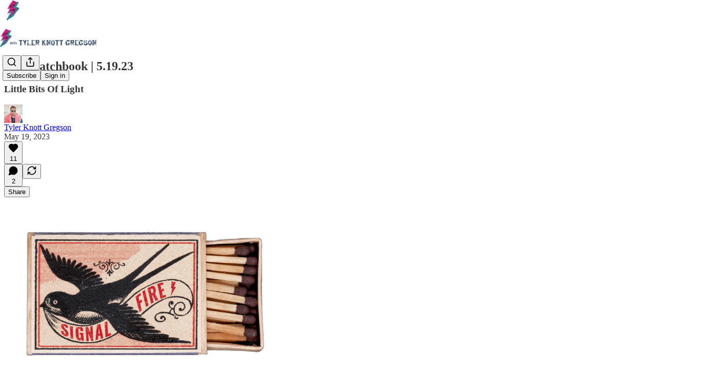

--- FILE ---
content_type: text/html; charset=utf-8
request_url: https://www.youtube-nocookie.com/embed/avz06PDqDbM?rel=0&autoplay=0&showinfo=0&enablejsapi=0
body_size: 46394
content:
<!DOCTYPE html><html lang="en" dir="ltr" data-cast-api-enabled="true"><head><meta name="viewport" content="width=device-width, initial-scale=1"><script nonce="Ijnv0_MreuoTXjIYs2d0Mw">if ('undefined' == typeof Symbol || 'undefined' == typeof Symbol.iterator) {delete Array.prototype.entries;}</script><style name="www-roboto" nonce="1NRfn8XoYLlEGuNcnuKklw">@font-face{font-family:'Roboto';font-style:normal;font-weight:400;font-stretch:100%;src:url(//fonts.gstatic.com/s/roboto/v48/KFO7CnqEu92Fr1ME7kSn66aGLdTylUAMa3GUBHMdazTgWw.woff2)format('woff2');unicode-range:U+0460-052F,U+1C80-1C8A,U+20B4,U+2DE0-2DFF,U+A640-A69F,U+FE2E-FE2F;}@font-face{font-family:'Roboto';font-style:normal;font-weight:400;font-stretch:100%;src:url(//fonts.gstatic.com/s/roboto/v48/KFO7CnqEu92Fr1ME7kSn66aGLdTylUAMa3iUBHMdazTgWw.woff2)format('woff2');unicode-range:U+0301,U+0400-045F,U+0490-0491,U+04B0-04B1,U+2116;}@font-face{font-family:'Roboto';font-style:normal;font-weight:400;font-stretch:100%;src:url(//fonts.gstatic.com/s/roboto/v48/KFO7CnqEu92Fr1ME7kSn66aGLdTylUAMa3CUBHMdazTgWw.woff2)format('woff2');unicode-range:U+1F00-1FFF;}@font-face{font-family:'Roboto';font-style:normal;font-weight:400;font-stretch:100%;src:url(//fonts.gstatic.com/s/roboto/v48/KFO7CnqEu92Fr1ME7kSn66aGLdTylUAMa3-UBHMdazTgWw.woff2)format('woff2');unicode-range:U+0370-0377,U+037A-037F,U+0384-038A,U+038C,U+038E-03A1,U+03A3-03FF;}@font-face{font-family:'Roboto';font-style:normal;font-weight:400;font-stretch:100%;src:url(//fonts.gstatic.com/s/roboto/v48/KFO7CnqEu92Fr1ME7kSn66aGLdTylUAMawCUBHMdazTgWw.woff2)format('woff2');unicode-range:U+0302-0303,U+0305,U+0307-0308,U+0310,U+0312,U+0315,U+031A,U+0326-0327,U+032C,U+032F-0330,U+0332-0333,U+0338,U+033A,U+0346,U+034D,U+0391-03A1,U+03A3-03A9,U+03B1-03C9,U+03D1,U+03D5-03D6,U+03F0-03F1,U+03F4-03F5,U+2016-2017,U+2034-2038,U+203C,U+2040,U+2043,U+2047,U+2050,U+2057,U+205F,U+2070-2071,U+2074-208E,U+2090-209C,U+20D0-20DC,U+20E1,U+20E5-20EF,U+2100-2112,U+2114-2115,U+2117-2121,U+2123-214F,U+2190,U+2192,U+2194-21AE,U+21B0-21E5,U+21F1-21F2,U+21F4-2211,U+2213-2214,U+2216-22FF,U+2308-230B,U+2310,U+2319,U+231C-2321,U+2336-237A,U+237C,U+2395,U+239B-23B7,U+23D0,U+23DC-23E1,U+2474-2475,U+25AF,U+25B3,U+25B7,U+25BD,U+25C1,U+25CA,U+25CC,U+25FB,U+266D-266F,U+27C0-27FF,U+2900-2AFF,U+2B0E-2B11,U+2B30-2B4C,U+2BFE,U+3030,U+FF5B,U+FF5D,U+1D400-1D7FF,U+1EE00-1EEFF;}@font-face{font-family:'Roboto';font-style:normal;font-weight:400;font-stretch:100%;src:url(//fonts.gstatic.com/s/roboto/v48/KFO7CnqEu92Fr1ME7kSn66aGLdTylUAMaxKUBHMdazTgWw.woff2)format('woff2');unicode-range:U+0001-000C,U+000E-001F,U+007F-009F,U+20DD-20E0,U+20E2-20E4,U+2150-218F,U+2190,U+2192,U+2194-2199,U+21AF,U+21E6-21F0,U+21F3,U+2218-2219,U+2299,U+22C4-22C6,U+2300-243F,U+2440-244A,U+2460-24FF,U+25A0-27BF,U+2800-28FF,U+2921-2922,U+2981,U+29BF,U+29EB,U+2B00-2BFF,U+4DC0-4DFF,U+FFF9-FFFB,U+10140-1018E,U+10190-1019C,U+101A0,U+101D0-101FD,U+102E0-102FB,U+10E60-10E7E,U+1D2C0-1D2D3,U+1D2E0-1D37F,U+1F000-1F0FF,U+1F100-1F1AD,U+1F1E6-1F1FF,U+1F30D-1F30F,U+1F315,U+1F31C,U+1F31E,U+1F320-1F32C,U+1F336,U+1F378,U+1F37D,U+1F382,U+1F393-1F39F,U+1F3A7-1F3A8,U+1F3AC-1F3AF,U+1F3C2,U+1F3C4-1F3C6,U+1F3CA-1F3CE,U+1F3D4-1F3E0,U+1F3ED,U+1F3F1-1F3F3,U+1F3F5-1F3F7,U+1F408,U+1F415,U+1F41F,U+1F426,U+1F43F,U+1F441-1F442,U+1F444,U+1F446-1F449,U+1F44C-1F44E,U+1F453,U+1F46A,U+1F47D,U+1F4A3,U+1F4B0,U+1F4B3,U+1F4B9,U+1F4BB,U+1F4BF,U+1F4C8-1F4CB,U+1F4D6,U+1F4DA,U+1F4DF,U+1F4E3-1F4E6,U+1F4EA-1F4ED,U+1F4F7,U+1F4F9-1F4FB,U+1F4FD-1F4FE,U+1F503,U+1F507-1F50B,U+1F50D,U+1F512-1F513,U+1F53E-1F54A,U+1F54F-1F5FA,U+1F610,U+1F650-1F67F,U+1F687,U+1F68D,U+1F691,U+1F694,U+1F698,U+1F6AD,U+1F6B2,U+1F6B9-1F6BA,U+1F6BC,U+1F6C6-1F6CF,U+1F6D3-1F6D7,U+1F6E0-1F6EA,U+1F6F0-1F6F3,U+1F6F7-1F6FC,U+1F700-1F7FF,U+1F800-1F80B,U+1F810-1F847,U+1F850-1F859,U+1F860-1F887,U+1F890-1F8AD,U+1F8B0-1F8BB,U+1F8C0-1F8C1,U+1F900-1F90B,U+1F93B,U+1F946,U+1F984,U+1F996,U+1F9E9,U+1FA00-1FA6F,U+1FA70-1FA7C,U+1FA80-1FA89,U+1FA8F-1FAC6,U+1FACE-1FADC,U+1FADF-1FAE9,U+1FAF0-1FAF8,U+1FB00-1FBFF;}@font-face{font-family:'Roboto';font-style:normal;font-weight:400;font-stretch:100%;src:url(//fonts.gstatic.com/s/roboto/v48/KFO7CnqEu92Fr1ME7kSn66aGLdTylUAMa3OUBHMdazTgWw.woff2)format('woff2');unicode-range:U+0102-0103,U+0110-0111,U+0128-0129,U+0168-0169,U+01A0-01A1,U+01AF-01B0,U+0300-0301,U+0303-0304,U+0308-0309,U+0323,U+0329,U+1EA0-1EF9,U+20AB;}@font-face{font-family:'Roboto';font-style:normal;font-weight:400;font-stretch:100%;src:url(//fonts.gstatic.com/s/roboto/v48/KFO7CnqEu92Fr1ME7kSn66aGLdTylUAMa3KUBHMdazTgWw.woff2)format('woff2');unicode-range:U+0100-02BA,U+02BD-02C5,U+02C7-02CC,U+02CE-02D7,U+02DD-02FF,U+0304,U+0308,U+0329,U+1D00-1DBF,U+1E00-1E9F,U+1EF2-1EFF,U+2020,U+20A0-20AB,U+20AD-20C0,U+2113,U+2C60-2C7F,U+A720-A7FF;}@font-face{font-family:'Roboto';font-style:normal;font-weight:400;font-stretch:100%;src:url(//fonts.gstatic.com/s/roboto/v48/KFO7CnqEu92Fr1ME7kSn66aGLdTylUAMa3yUBHMdazQ.woff2)format('woff2');unicode-range:U+0000-00FF,U+0131,U+0152-0153,U+02BB-02BC,U+02C6,U+02DA,U+02DC,U+0304,U+0308,U+0329,U+2000-206F,U+20AC,U+2122,U+2191,U+2193,U+2212,U+2215,U+FEFF,U+FFFD;}@font-face{font-family:'Roboto';font-style:normal;font-weight:500;font-stretch:100%;src:url(//fonts.gstatic.com/s/roboto/v48/KFO7CnqEu92Fr1ME7kSn66aGLdTylUAMa3GUBHMdazTgWw.woff2)format('woff2');unicode-range:U+0460-052F,U+1C80-1C8A,U+20B4,U+2DE0-2DFF,U+A640-A69F,U+FE2E-FE2F;}@font-face{font-family:'Roboto';font-style:normal;font-weight:500;font-stretch:100%;src:url(//fonts.gstatic.com/s/roboto/v48/KFO7CnqEu92Fr1ME7kSn66aGLdTylUAMa3iUBHMdazTgWw.woff2)format('woff2');unicode-range:U+0301,U+0400-045F,U+0490-0491,U+04B0-04B1,U+2116;}@font-face{font-family:'Roboto';font-style:normal;font-weight:500;font-stretch:100%;src:url(//fonts.gstatic.com/s/roboto/v48/KFO7CnqEu92Fr1ME7kSn66aGLdTylUAMa3CUBHMdazTgWw.woff2)format('woff2');unicode-range:U+1F00-1FFF;}@font-face{font-family:'Roboto';font-style:normal;font-weight:500;font-stretch:100%;src:url(//fonts.gstatic.com/s/roboto/v48/KFO7CnqEu92Fr1ME7kSn66aGLdTylUAMa3-UBHMdazTgWw.woff2)format('woff2');unicode-range:U+0370-0377,U+037A-037F,U+0384-038A,U+038C,U+038E-03A1,U+03A3-03FF;}@font-face{font-family:'Roboto';font-style:normal;font-weight:500;font-stretch:100%;src:url(//fonts.gstatic.com/s/roboto/v48/KFO7CnqEu92Fr1ME7kSn66aGLdTylUAMawCUBHMdazTgWw.woff2)format('woff2');unicode-range:U+0302-0303,U+0305,U+0307-0308,U+0310,U+0312,U+0315,U+031A,U+0326-0327,U+032C,U+032F-0330,U+0332-0333,U+0338,U+033A,U+0346,U+034D,U+0391-03A1,U+03A3-03A9,U+03B1-03C9,U+03D1,U+03D5-03D6,U+03F0-03F1,U+03F4-03F5,U+2016-2017,U+2034-2038,U+203C,U+2040,U+2043,U+2047,U+2050,U+2057,U+205F,U+2070-2071,U+2074-208E,U+2090-209C,U+20D0-20DC,U+20E1,U+20E5-20EF,U+2100-2112,U+2114-2115,U+2117-2121,U+2123-214F,U+2190,U+2192,U+2194-21AE,U+21B0-21E5,U+21F1-21F2,U+21F4-2211,U+2213-2214,U+2216-22FF,U+2308-230B,U+2310,U+2319,U+231C-2321,U+2336-237A,U+237C,U+2395,U+239B-23B7,U+23D0,U+23DC-23E1,U+2474-2475,U+25AF,U+25B3,U+25B7,U+25BD,U+25C1,U+25CA,U+25CC,U+25FB,U+266D-266F,U+27C0-27FF,U+2900-2AFF,U+2B0E-2B11,U+2B30-2B4C,U+2BFE,U+3030,U+FF5B,U+FF5D,U+1D400-1D7FF,U+1EE00-1EEFF;}@font-face{font-family:'Roboto';font-style:normal;font-weight:500;font-stretch:100%;src:url(//fonts.gstatic.com/s/roboto/v48/KFO7CnqEu92Fr1ME7kSn66aGLdTylUAMaxKUBHMdazTgWw.woff2)format('woff2');unicode-range:U+0001-000C,U+000E-001F,U+007F-009F,U+20DD-20E0,U+20E2-20E4,U+2150-218F,U+2190,U+2192,U+2194-2199,U+21AF,U+21E6-21F0,U+21F3,U+2218-2219,U+2299,U+22C4-22C6,U+2300-243F,U+2440-244A,U+2460-24FF,U+25A0-27BF,U+2800-28FF,U+2921-2922,U+2981,U+29BF,U+29EB,U+2B00-2BFF,U+4DC0-4DFF,U+FFF9-FFFB,U+10140-1018E,U+10190-1019C,U+101A0,U+101D0-101FD,U+102E0-102FB,U+10E60-10E7E,U+1D2C0-1D2D3,U+1D2E0-1D37F,U+1F000-1F0FF,U+1F100-1F1AD,U+1F1E6-1F1FF,U+1F30D-1F30F,U+1F315,U+1F31C,U+1F31E,U+1F320-1F32C,U+1F336,U+1F378,U+1F37D,U+1F382,U+1F393-1F39F,U+1F3A7-1F3A8,U+1F3AC-1F3AF,U+1F3C2,U+1F3C4-1F3C6,U+1F3CA-1F3CE,U+1F3D4-1F3E0,U+1F3ED,U+1F3F1-1F3F3,U+1F3F5-1F3F7,U+1F408,U+1F415,U+1F41F,U+1F426,U+1F43F,U+1F441-1F442,U+1F444,U+1F446-1F449,U+1F44C-1F44E,U+1F453,U+1F46A,U+1F47D,U+1F4A3,U+1F4B0,U+1F4B3,U+1F4B9,U+1F4BB,U+1F4BF,U+1F4C8-1F4CB,U+1F4D6,U+1F4DA,U+1F4DF,U+1F4E3-1F4E6,U+1F4EA-1F4ED,U+1F4F7,U+1F4F9-1F4FB,U+1F4FD-1F4FE,U+1F503,U+1F507-1F50B,U+1F50D,U+1F512-1F513,U+1F53E-1F54A,U+1F54F-1F5FA,U+1F610,U+1F650-1F67F,U+1F687,U+1F68D,U+1F691,U+1F694,U+1F698,U+1F6AD,U+1F6B2,U+1F6B9-1F6BA,U+1F6BC,U+1F6C6-1F6CF,U+1F6D3-1F6D7,U+1F6E0-1F6EA,U+1F6F0-1F6F3,U+1F6F7-1F6FC,U+1F700-1F7FF,U+1F800-1F80B,U+1F810-1F847,U+1F850-1F859,U+1F860-1F887,U+1F890-1F8AD,U+1F8B0-1F8BB,U+1F8C0-1F8C1,U+1F900-1F90B,U+1F93B,U+1F946,U+1F984,U+1F996,U+1F9E9,U+1FA00-1FA6F,U+1FA70-1FA7C,U+1FA80-1FA89,U+1FA8F-1FAC6,U+1FACE-1FADC,U+1FADF-1FAE9,U+1FAF0-1FAF8,U+1FB00-1FBFF;}@font-face{font-family:'Roboto';font-style:normal;font-weight:500;font-stretch:100%;src:url(//fonts.gstatic.com/s/roboto/v48/KFO7CnqEu92Fr1ME7kSn66aGLdTylUAMa3OUBHMdazTgWw.woff2)format('woff2');unicode-range:U+0102-0103,U+0110-0111,U+0128-0129,U+0168-0169,U+01A0-01A1,U+01AF-01B0,U+0300-0301,U+0303-0304,U+0308-0309,U+0323,U+0329,U+1EA0-1EF9,U+20AB;}@font-face{font-family:'Roboto';font-style:normal;font-weight:500;font-stretch:100%;src:url(//fonts.gstatic.com/s/roboto/v48/KFO7CnqEu92Fr1ME7kSn66aGLdTylUAMa3KUBHMdazTgWw.woff2)format('woff2');unicode-range:U+0100-02BA,U+02BD-02C5,U+02C7-02CC,U+02CE-02D7,U+02DD-02FF,U+0304,U+0308,U+0329,U+1D00-1DBF,U+1E00-1E9F,U+1EF2-1EFF,U+2020,U+20A0-20AB,U+20AD-20C0,U+2113,U+2C60-2C7F,U+A720-A7FF;}@font-face{font-family:'Roboto';font-style:normal;font-weight:500;font-stretch:100%;src:url(//fonts.gstatic.com/s/roboto/v48/KFO7CnqEu92Fr1ME7kSn66aGLdTylUAMa3yUBHMdazQ.woff2)format('woff2');unicode-range:U+0000-00FF,U+0131,U+0152-0153,U+02BB-02BC,U+02C6,U+02DA,U+02DC,U+0304,U+0308,U+0329,U+2000-206F,U+20AC,U+2122,U+2191,U+2193,U+2212,U+2215,U+FEFF,U+FFFD;}</style><script name="www-roboto" nonce="Ijnv0_MreuoTXjIYs2d0Mw">if (document.fonts && document.fonts.load) {document.fonts.load("400 10pt Roboto", "E"); document.fonts.load("500 10pt Roboto", "E");}</script><link rel="stylesheet" href="/s/player/afc53320/www-player.css" name="www-player" nonce="1NRfn8XoYLlEGuNcnuKklw"><style nonce="1NRfn8XoYLlEGuNcnuKklw">html {overflow: hidden;}body {font: 12px Roboto, Arial, sans-serif; background-color: #000; color: #fff; height: 100%; width: 100%; overflow: hidden; position: absolute; margin: 0; padding: 0;}#player {width: 100%; height: 100%;}h1 {text-align: center; color: #fff;}h3 {margin-top: 6px; margin-bottom: 3px;}.player-unavailable {position: absolute; top: 0; left: 0; right: 0; bottom: 0; padding: 25px; font-size: 13px; background: url(/img/meh7.png) 50% 65% no-repeat;}.player-unavailable .message {text-align: left; margin: 0 -5px 15px; padding: 0 5px 14px; border-bottom: 1px solid #888; font-size: 19px; font-weight: normal;}.player-unavailable a {color: #167ac6; text-decoration: none;}</style><script nonce="Ijnv0_MreuoTXjIYs2d0Mw">var ytcsi={gt:function(n){n=(n||"")+"data_";return ytcsi[n]||(ytcsi[n]={tick:{},info:{},gel:{preLoggedGelInfos:[]}})},now:window.performance&&window.performance.timing&&window.performance.now&&window.performance.timing.navigationStart?function(){return window.performance.timing.navigationStart+window.performance.now()}:function(){return(new Date).getTime()},tick:function(l,t,n){var ticks=ytcsi.gt(n).tick;var v=t||ytcsi.now();if(ticks[l]){ticks["_"+l]=ticks["_"+l]||[ticks[l]];ticks["_"+l].push(v)}ticks[l]=
v},info:function(k,v,n){ytcsi.gt(n).info[k]=v},infoGel:function(p,n){ytcsi.gt(n).gel.preLoggedGelInfos.push(p)},setStart:function(t,n){ytcsi.tick("_start",t,n)}};
(function(w,d){function isGecko(){if(!w.navigator)return false;try{if(w.navigator.userAgentData&&w.navigator.userAgentData.brands&&w.navigator.userAgentData.brands.length){var brands=w.navigator.userAgentData.brands;var i=0;for(;i<brands.length;i++)if(brands[i]&&brands[i].brand==="Firefox")return true;return false}}catch(e){setTimeout(function(){throw e;})}if(!w.navigator.userAgent)return false;var ua=w.navigator.userAgent;return ua.indexOf("Gecko")>0&&ua.toLowerCase().indexOf("webkit")<0&&ua.indexOf("Edge")<
0&&ua.indexOf("Trident")<0&&ua.indexOf("MSIE")<0}ytcsi.setStart(w.performance?w.performance.timing.responseStart:null);var isPrerender=(d.visibilityState||d.webkitVisibilityState)=="prerender";var vName=!d.visibilityState&&d.webkitVisibilityState?"webkitvisibilitychange":"visibilitychange";if(isPrerender){var startTick=function(){ytcsi.setStart();d.removeEventListener(vName,startTick)};d.addEventListener(vName,startTick,false)}if(d.addEventListener)d.addEventListener(vName,function(){ytcsi.tick("vc")},
false);if(isGecko()){var isHidden=(d.visibilityState||d.webkitVisibilityState)=="hidden";if(isHidden)ytcsi.tick("vc")}var slt=function(el,t){setTimeout(function(){var n=ytcsi.now();el.loadTime=n;if(el.slt)el.slt()},t)};w.__ytRIL=function(el){if(!el.getAttribute("data-thumb"))if(w.requestAnimationFrame)w.requestAnimationFrame(function(){slt(el,0)});else slt(el,16)}})(window,document);
</script><script nonce="Ijnv0_MreuoTXjIYs2d0Mw">var ytcfg={d:function(){return window.yt&&yt.config_||ytcfg.data_||(ytcfg.data_={})},get:function(k,o){return k in ytcfg.d()?ytcfg.d()[k]:o},set:function(){var a=arguments;if(a.length>1)ytcfg.d()[a[0]]=a[1];else{var k;for(k in a[0])ytcfg.d()[k]=a[0][k]}}};
ytcfg.set({"CLIENT_CANARY_STATE":"none","DEVICE":"cbr\u003dChrome\u0026cbrand\u003dapple\u0026cbrver\u003d131.0.0.0\u0026ceng\u003dWebKit\u0026cengver\u003d537.36\u0026cos\u003dMacintosh\u0026cosver\u003d10_15_7\u0026cplatform\u003dDESKTOP","EVENT_ID":"ktF5aePmEYO6_tcPtuGooAQ","EXPERIMENT_FLAGS":{"ab_det_apm":true,"ab_det_el_h":true,"ab_det_em_inj":true,"ab_l_sig_st":true,"ab_l_sig_st_e":true,"action_companion_center_align_description":true,"allow_skip_networkless":true,"always_send_and_write":true,"att_web_record_metrics":true,"attmusi":true,"c3_enable_button_impression_logging":true,"c3_watch_page_component":true,"cancel_pending_navs":true,"clean_up_manual_attribution_header":true,"config_age_report_killswitch":true,"cow_optimize_idom_compat":true,"csi_on_gel":true,"delhi_mweb_colorful_sd":true,"delhi_mweb_colorful_sd_v2":true,"deprecate_pair_servlet_enabled":true,"desktop_sparkles_light_cta_button":true,"disable_cached_masthead_data":true,"disable_child_node_auto_formatted_strings":true,"disable_log_to_visitor_layer":true,"disable_pacf_logging_for_memory_limited_tv":true,"embeds_enable_eid_enforcement_for_youtube":true,"embeds_enable_info_panel_dismissal":true,"embeds_enable_pfp_always_unbranded":true,"embeds_muted_autoplay_sound_fix":true,"embeds_serve_es6_client":true,"embeds_web_nwl_disable_nocookie":true,"embeds_web_updated_shorts_definition_fix":true,"enable_active_view_display_ad_renderer_web_home":true,"enable_ad_disclosure_banner_a11y_fix":true,"enable_android_web_view_top_insets_bugfix":true,"enable_client_sli_logging":true,"enable_client_streamz_web":true,"enable_client_ve_spec":true,"enable_cloud_save_error_popup_after_retry":true,"enable_dai_sdf_h5_preroll":true,"enable_datasync_id_header_in_web_vss_pings":true,"enable_default_mono_cta_migration_web_client":true,"enable_docked_chat_messages":true,"enable_drop_shadow_experiment":true,"enable_entity_store_from_dependency_injection":true,"enable_inline_muted_playback_on_web_search":true,"enable_inline_muted_playback_on_web_search_for_vdc":true,"enable_inline_muted_playback_on_web_search_for_vdcb":true,"enable_is_extended_monitoring":true,"enable_is_mini_app_page_active_bugfix":true,"enable_logging_first_user_action_after_game_ready":true,"enable_ltc_param_fetch_from_innertube":true,"enable_masthead_mweb_padding_fix":true,"enable_menu_renderer_button_in_mweb_hclr":true,"enable_mini_app_command_handler_mweb_fix":true,"enable_mini_guide_downloads_item":true,"enable_mixed_direction_formatted_strings":true,"enable_mweb_new_caption_language_picker":true,"enable_names_handles_account_switcher":true,"enable_network_request_logging_on_game_events":true,"enable_new_paid_product_placement":true,"enable_open_in_new_tab_icon_for_short_dr_for_desktop_search":true,"enable_open_yt_content":true,"enable_origin_query_parameter_bugfix":true,"enable_pause_ads_on_ytv_html5":true,"enable_payments_purchase_manager":true,"enable_pdp_icon_prefetch":true,"enable_pl_r_si_fa":true,"enable_place_pivot_url":true,"enable_pv_screen_modern_text":true,"enable_removing_navbar_title_on_hashtag_page_mweb":true,"enable_rta_manager":true,"enable_sdf_companion_h5":true,"enable_sdf_dai_h5_midroll":true,"enable_sdf_h5_endemic_mid_post_roll":true,"enable_sdf_on_h5_unplugged_vod_midroll":true,"enable_sdf_shorts_player_bytes_h5":true,"enable_sending_unwrapped_game_audio_as_serialized_metadata":true,"enable_sfv_effect_pivot_url":true,"enable_shorts_new_carousel":true,"enable_skip_ad_guidance_prompt":true,"enable_skippable_ads_for_unplugged_ad_pod":true,"enable_smearing_expansion_dai":true,"enable_time_out_messages":true,"enable_timeline_view_modern_transcript_fe":true,"enable_video_display_compact_button_group_for_desktop_search":true,"enable_web_delhi_icons":true,"enable_web_home_top_landscape_image_layout_level_click":true,"enable_web_tiered_gel":true,"enable_window_constrained_buy_flow_dialog":true,"enable_wiz_queue_effect_and_on_init_initial_runs":true,"enable_ypc_spinners":true,"enable_yt_ata_iframe_authuser":true,"export_networkless_options":true,"export_player_version_to_ytconfig":true,"fill_single_video_with_notify_to_lasr":true,"fix_ad_miniplayer_controls_rendering":true,"fix_ads_tracking_for_swf_config_deprecation_mweb":true,"h5_companion_enable_adcpn_macro_substitution_for_click_pings":true,"h5_inplayer_enable_adcpn_macro_substitution_for_click_pings":true,"h5_reset_cache_and_filter_before_update_masthead":true,"hide_channel_creation_title_for_mweb":true,"high_ccv_client_side_caching_h5":true,"html5_log_trigger_events_with_debug_data":true,"html5_ssdai_enable_media_end_cue_range":true,"il_attach_cache_limit":true,"il_use_view_model_logging_context":true,"is_browser_support_for_webcam_streaming":true,"json_condensed_response":true,"kev_adb_pg":true,"kevlar_gel_error_routing":true,"kevlar_watch_cinematics":true,"live_chat_enable_controller_extraction":true,"live_chat_enable_rta_manager":true,"log_click_with_layer_from_element_in_command_handler":true,"mdx_enable_privacy_disclosure_ui":true,"mdx_load_cast_api_bootstrap_script":true,"medium_progress_bar_modification":true,"migrate_remaining_web_ad_badges_to_innertube":true,"mobile_account_menu_refresh":true,"mweb_account_linking_noapp":true,"mweb_after_render_to_scheduler":true,"mweb_allow_modern_search_suggest_behavior":true,"mweb_animated_actions":true,"mweb_app_upsell_button_direct_to_app":true,"mweb_c3_enable_adaptive_signals":true,"mweb_c3_library_page_enable_recent_shelf":true,"mweb_c3_remove_web_navigation_endpoint_data":true,"mweb_c3_use_canonical_from_player_response":true,"mweb_cinematic_watch":true,"mweb_command_handler":true,"mweb_delay_watch_initial_data":true,"mweb_disable_searchbar_scroll":true,"mweb_enable_fine_scrubbing_for_recs":true,"mweb_enable_keto_batch_player_fullscreen":true,"mweb_enable_keto_batch_player_progress_bar":true,"mweb_enable_keto_batch_player_tooltips":true,"mweb_enable_lockup_view_model_for_ucp":true,"mweb_enable_mix_panel_title_metadata":true,"mweb_enable_more_drawer":true,"mweb_enable_optional_fullscreen_landscape_locking":true,"mweb_enable_overlay_touch_manager":true,"mweb_enable_premium_carve_out_fix":true,"mweb_enable_refresh_detection":true,"mweb_enable_search_imp":true,"mweb_enable_shorts_pivot_button":true,"mweb_enable_shorts_video_preload":true,"mweb_enable_skippables_on_jio_phone":true,"mweb_enable_two_line_title_on_shorts":true,"mweb_enable_varispeed_controller":true,"mweb_enable_watch_feed_infinite_scroll":true,"mweb_enable_wrapped_unplugged_pause_membership_dialog_renderer":true,"mweb_fix_monitor_visibility_after_render":true,"mweb_force_ios_fallback_to_native_control":true,"mweb_fp_auto_fullscreen":true,"mweb_fullscreen_controls":true,"mweb_fullscreen_controls_action_buttons":true,"mweb_fullscreen_watch_system":true,"mweb_home_reactive_shorts":true,"mweb_innertube_search_command":true,"mweb_kaios_enable_autoplay_switch_view_model":true,"mweb_lang_in_html":true,"mweb_like_button_synced_with_entities":true,"mweb_logo_use_home_page_ve":true,"mweb_native_control_in_faux_fullscreen_shared":true,"mweb_player_control_on_hover":true,"mweb_player_delhi_dtts":true,"mweb_player_settings_use_bottom_sheet":true,"mweb_player_show_previous_next_buttons_in_playlist":true,"mweb_player_skip_no_op_state_changes":true,"mweb_player_user_select_none":true,"mweb_playlist_engagement_panel":true,"mweb_progress_bar_seek_on_mouse_click":true,"mweb_pull_2_full":true,"mweb_pull_2_full_enable_touch_handlers":true,"mweb_schedule_warm_watch_response":true,"mweb_searchbox_legacy_navigation":true,"mweb_see_fewer_shorts":true,"mweb_shorts_comments_panel_id_change":true,"mweb_shorts_early_continuation":true,"mweb_show_ios_smart_banner":true,"mweb_show_sign_in_button_from_header":true,"mweb_use_server_url_on_startup":true,"mweb_watch_captions_enable_auto_translate":true,"mweb_watch_captions_set_default_size":true,"mweb_watch_stop_scheduler_on_player_response":true,"mweb_watchfeed_big_thumbnails":true,"mweb_yt_searchbox":true,"networkless_logging":true,"no_client_ve_attach_unless_shown":true,"pageid_as_header_web":true,"playback_settings_use_switch_menu":true,"player_controls_autonav_fix":true,"player_controls_skip_double_signal_update":true,"polymer_bad_build_labels":true,"polymer_verifiy_app_state":true,"qoe_send_and_write":true,"remove_chevron_from_ad_disclosure_banner_h5":true,"remove_masthead_channel_banner_on_refresh":true,"remove_slot_id_exited_trigger_for_dai_in_player_slot_expire":true,"replace_client_url_parsing_with_server_signal":true,"service_worker_enabled":true,"service_worker_push_enabled":true,"service_worker_push_home_page_prompt":true,"service_worker_push_watch_page_prompt":true,"shell_load_gcf":true,"shorten_initial_gel_batch_timeout":true,"should_use_yt_voice_endpoint_in_kaios":true,"smarter_ve_dedupping":true,"speedmaster_no_seek":true,"stop_handling_click_for_non_rendering_overlay_layout":true,"suppress_error_204_logging":true,"synced_panel_scrolling_controller":true,"use_event_time_ms_header":true,"use_fifo_for_networkless":true,"use_request_time_ms_header":true,"use_session_based_sampling":true,"use_thumbnail_overlay_time_status_renderer_for_live_badge":true,"vss_final_ping_send_and_write":true,"vss_playback_use_send_and_write":true,"web_adaptive_repeat_ase":true,"web_always_load_chat_support":true,"web_animated_like":true,"web_api_url":true,"web_attributed_string_deep_equal_bugfix":true,"web_autonav_allow_off_by_default":true,"web_button_vm_refactor_disabled":true,"web_c3_log_app_init_finish":true,"web_component_wrapper_track_owner":true,"web_csi_action_sampling_enabled":true,"web_dedupe_ve_grafting":true,"web_disable_backdrop_filter":true,"web_enable_ab_rsp_cl":true,"web_enable_course_icon_update":true,"web_enable_error_204":true,"web_fix_segmented_like_dislike_undefined":true,"web_gcf_hashes_innertube":true,"web_gel_timeout_cap":true,"web_metadata_carousel_elref_bugfix":true,"web_parent_target_for_sheets":true,"web_persist_server_autonav_state_on_client":true,"web_playback_associated_log_ctt":true,"web_playback_associated_ve":true,"web_prefetch_preload_video":true,"web_progress_bar_draggable":true,"web_resizable_advertiser_banner_on_masthead_safari_fix":true,"web_shorts_just_watched_on_channel_and_pivot_study":true,"web_shorts_just_watched_overlay":true,"web_shorts_wn_shelf_header_tuning":true,"web_update_panel_visibility_logging_fix":true,"web_video_attribute_view_model_a11y_fix":true,"web_watch_controls_state_signals":true,"web_wiz_attributed_string":true,"webfe_mweb_watch_microdata":true,"webfe_watch_shorts_canonical_url_fix":true,"webpo_exit_on_net_err":true,"wiz_diff_overwritable":true,"woffle_used_state_report":true,"wpo_gel_strz":true,"H5_async_logging_delay_ms":30000.0,"attention_logging_scroll_throttle":500.0,"autoplay_pause_by_lact_sampling_fraction":0.0,"cinematic_watch_effect_opacity":0.4,"log_window_onerror_fraction":0.1,"speedmaster_playback_rate":2.0,"tv_pacf_logging_sample_rate":0.01,"web_attention_logging_scroll_throttle":500.0,"web_load_prediction_threshold":0.1,"web_navigation_prediction_threshold":0.1,"web_pbj_log_warning_rate":0.0,"web_system_health_fraction":0.01,"ytidb_transaction_ended_event_rate_limit":0.02,"active_time_update_interval_ms":10000,"att_init_delay":500,"autoplay_pause_by_lact_sec":0,"botguard_async_snapshot_timeout_ms":3000,"check_navigator_accuracy_timeout_ms":0,"cinematic_watch_css_filter_blur_strength":40,"cinematic_watch_fade_out_duration":500,"close_webview_delay_ms":100,"cloud_save_game_data_rate_limit_ms":3000,"compression_disable_point":10,"custom_active_view_tos_timeout_ms":3600000,"embeds_widget_poll_interval_ms":0,"gel_min_batch_size":3,"gel_queue_timeout_max_ms":60000,"get_async_timeout_ms":60000,"hide_cta_for_home_web_video_ads_animate_in_time":2,"html5_byterate_soft_cap":0,"initial_gel_batch_timeout":2000,"max_body_size_to_compress":500000,"max_prefetch_window_sec_for_livestream_optimization":10,"min_prefetch_offset_sec_for_livestream_optimization":20,"mini_app_container_iframe_src_update_delay_ms":0,"multiple_preview_news_duration_time":11000,"mweb_c3_toast_duration_ms":5000,"mweb_deep_link_fallback_timeout_ms":10000,"mweb_delay_response_received_actions":100,"mweb_fp_dpad_rate_limit_ms":0,"mweb_fp_dpad_watch_title_clamp_lines":0,"mweb_history_manager_cache_size":100,"mweb_ios_fullscreen_playback_transition_delay_ms":500,"mweb_ios_fullscreen_system_pause_epilson_ms":0,"mweb_override_response_store_expiration_ms":0,"mweb_shorts_early_continuation_trigger_threshold":4,"mweb_w2w_max_age_seconds":0,"mweb_watch_captions_default_size":2,"neon_dark_launch_gradient_count":0,"network_polling_interval":30000,"play_click_interval_ms":30000,"play_ping_interval_ms":10000,"prefetch_comments_ms_after_video":0,"send_config_hash_timer":0,"service_worker_push_logged_out_prompt_watches":-1,"service_worker_push_prompt_cap":-1,"service_worker_push_prompt_delay_microseconds":3888000000000,"slow_compressions_before_abandon_count":4,"speedmaster_cancellation_movement_dp":10,"speedmaster_touch_activation_ms":500,"web_attention_logging_throttle":500,"web_foreground_heartbeat_interval_ms":28000,"web_gel_debounce_ms":10000,"web_logging_max_batch":100,"web_max_tracing_events":50,"web_tracing_session_replay":0,"wil_icon_max_concurrent_fetches":9999,"ytidb_remake_db_retries":3,"ytidb_reopen_db_retries":3,"WebClientReleaseProcessCritical__youtube_embeds_client_version_override":"","WebClientReleaseProcessCritical__youtube_embeds_web_client_version_override":"","WebClientReleaseProcessCritical__youtube_mweb_client_version_override":"","debug_forced_internalcountrycode":"","embeds_web_synth_ch_headers_banned_urls_regex":"","enable_web_media_service":"DISABLED","il_payload_scraping":"","live_chat_unicode_emoji_json_url":"https://www.gstatic.com/youtube/img/emojis/emojis-svg-9.json","mweb_deep_link_feature_tag_suffix":"11268432","mweb_enable_shorts_innertube_player_prefetch_trigger":"NONE","mweb_fp_dpad":"home,search,browse,channel,create_channel,experiments,settings,trending,oops,404,paid_memberships,sponsorship,premium,shorts","mweb_fp_dpad_linear_navigation":"","mweb_fp_dpad_linear_navigation_visitor":"","mweb_fp_dpad_visitor":"","mweb_preload_video_by_player_vars":"","place_pivot_triggering_container_alternate":"","place_pivot_triggering_counterfactual_container_alternate":"","service_worker_push_force_notification_prompt_tag":"1","service_worker_scope":"/","suggest_exp_str":"","web_client_version_override":"","kevlar_command_handler_command_banlist":[],"mini_app_ids_without_game_ready":["UgkxHHtsak1SC8mRGHMZewc4HzeAY3yhPPmJ","Ugkx7OgzFqE6z_5Mtf4YsotGfQNII1DF_RBm"],"web_op_signal_type_banlist":[],"web_tracing_enabled_spans":["event","command"]},"GAPI_HINT_PARAMS":"m;/_/scs/abc-static/_/js/k\u003dgapi.gapi.en.FZb77tO2YW4.O/d\u003d1/rs\u003dAHpOoo8lqavmo6ayfVxZovyDiP6g3TOVSQ/m\u003d__features__","GAPI_HOST":"https://apis.google.com","GAPI_LOCALE":"en_US","GL":"US","HL":"en","HTML_DIR":"ltr","HTML_LANG":"en","INNERTUBE_API_KEY":"AIzaSyAO_FJ2SlqU8Q4STEHLGCilw_Y9_11qcW8","INNERTUBE_API_VERSION":"v1","INNERTUBE_CLIENT_NAME":"WEB_EMBEDDED_PLAYER","INNERTUBE_CLIENT_VERSION":"1.20260126.04.00","INNERTUBE_CONTEXT":{"client":{"hl":"en","gl":"US","remoteHost":"18.117.188.99","deviceMake":"Apple","deviceModel":"","visitorData":"CgtPN1UzV2JhRWFkOCiSo-fLBjIKCgJVUxIEGgAgMg%3D%3D","userAgent":"Mozilla/5.0 (Macintosh; Intel Mac OS X 10_15_7) AppleWebKit/537.36 (KHTML, like Gecko) Chrome/131.0.0.0 Safari/537.36; ClaudeBot/1.0; +claudebot@anthropic.com),gzip(gfe)","clientName":"WEB_EMBEDDED_PLAYER","clientVersion":"1.20260126.04.00","osName":"Macintosh","osVersion":"10_15_7","originalUrl":"https://www.youtube-nocookie.com/embed/avz06PDqDbM?rel\u003d0\u0026autoplay\u003d0\u0026showinfo\u003d0\u0026enablejsapi\u003d0","platform":"DESKTOP","clientFormFactor":"UNKNOWN_FORM_FACTOR","configInfo":{"appInstallData":"[base64]%3D"},"browserName":"Chrome","browserVersion":"131.0.0.0","acceptHeader":"text/html,application/xhtml+xml,application/xml;q\u003d0.9,image/webp,image/apng,*/*;q\u003d0.8,application/signed-exchange;v\u003db3;q\u003d0.9","deviceExperimentId":"ChxOell3TURNek5qSTNNekV5TnpVd016WTRNZz09EJKj58sGGJKj58sG","rolloutToken":"CKec4MuW6-H4OhC2hbrw8K2SAxi2hbrw8K2SAw%3D%3D"},"user":{"lockedSafetyMode":false},"request":{"useSsl":true},"clickTracking":{"clickTrackingParams":"IhMI4/e58PCtkgMVA53/BB22MApE"},"thirdParty":{"embeddedPlayerContext":{"embeddedPlayerEncryptedContext":"AD5ZzFTiPELWMHyJA882yqGe8zwOxfYts1dcj1pc9WhdRetCbcaoJe-EazXzRp5eY5YC9Zxjcy5fzsMgGv6qWzc-AEwRW8LyVGiJ1USaMlCj_edcroN6MA5qV6fucngreQd1Q1afV-AbtBn58qxyrqEkVdrNdjQv-1M","ancestorOriginsSupported":false}}},"INNERTUBE_CONTEXT_CLIENT_NAME":56,"INNERTUBE_CONTEXT_CLIENT_VERSION":"1.20260126.04.00","INNERTUBE_CONTEXT_GL":"US","INNERTUBE_CONTEXT_HL":"en","LATEST_ECATCHER_SERVICE_TRACKING_PARAMS":{"client.name":"WEB_EMBEDDED_PLAYER","client.jsfeat":"2021"},"LOGGED_IN":false,"PAGE_BUILD_LABEL":"youtube.embeds.web_20260126_04_RC00","PAGE_CL":861173894,"SERVER_NAME":"WebFE","VISITOR_DATA":"CgtPN1UzV2JhRWFkOCiSo-fLBjIKCgJVUxIEGgAgMg%3D%3D","WEB_PLAYER_CONTEXT_CONFIGS":{"WEB_PLAYER_CONTEXT_CONFIG_ID_EMBEDDED_PLAYER":{"rootElementId":"movie_player","jsUrl":"/s/player/afc53320/player_ias.vflset/en_US/base.js","cssUrl":"/s/player/afc53320/www-player.css","contextId":"WEB_PLAYER_CONTEXT_CONFIG_ID_EMBEDDED_PLAYER","eventLabel":"embedded","contentRegion":"US","hl":"en_US","hostLanguage":"en","innertubeApiKey":"AIzaSyAO_FJ2SlqU8Q4STEHLGCilw_Y9_11qcW8","innertubeApiVersion":"v1","innertubeContextClientVersion":"1.20260126.04.00","disableRelatedVideos":true,"device":{"brand":"apple","model":"","browser":"Chrome","browserVersion":"131.0.0.0","os":"Macintosh","osVersion":"10_15_7","platform":"DESKTOP","interfaceName":"WEB_EMBEDDED_PLAYER","interfaceVersion":"1.20260126.04.00"},"serializedExperimentIds":"24004644,51010235,51063643,51098299,51204329,51222973,51340662,51349914,51353393,51366423,51372680,51389629,51404808,51425032,51490331,51500051,51505436,51526267,51530495,51534669,51560386,51564351,51565115,51566373,51566863,51578632,51583568,51583821,51585555,51586118,51605258,51605395,51609829,51611457,51615068,51620866,51621065,51622845,51631301,51637029,51638932,51648336,51672162,51681662,51683502,51684301,51684306,51691028,51691589,51693511,51693994,51696107,51696619,51697032,51700777,51705183,51713237,51714463,51717190,51717747,51719411,51719628,51724107,51729217,51732102,51735452,51737660,51738597,51740811,51742378,51742829,51742877,51743430,51744562,51749572,51751855,51751895,51752092","serializedExperimentFlags":"H5_async_logging_delay_ms\u003d30000.0\u0026PlayerWeb__h5_enable_advisory_rating_restrictions\u003dtrue\u0026a11y_h5_associate_survey_question\u003dtrue\u0026ab_det_apm\u003dtrue\u0026ab_det_el_h\u003dtrue\u0026ab_det_em_inj\u003dtrue\u0026ab_l_sig_st\u003dtrue\u0026ab_l_sig_st_e\u003dtrue\u0026action_companion_center_align_description\u003dtrue\u0026ad_pod_disable_companion_persist_ads_quality\u003dtrue\u0026add_stmp_logs_for_voice_boost\u003dtrue\u0026allow_autohide_on_paused_videos\u003dtrue\u0026allow_drm_override\u003dtrue\u0026allow_live_autoplay\u003dtrue\u0026allow_poltergust_autoplay\u003dtrue\u0026allow_skip_networkless\u003dtrue\u0026allow_vp9_1080p_mq_enc\u003dtrue\u0026always_cache_redirect_endpoint\u003dtrue\u0026always_send_and_write\u003dtrue\u0026annotation_module_vast_cards_load_logging_fraction\u003d0.0\u0026assign_drm_family_by_format\u003dtrue\u0026att_web_record_metrics\u003dtrue\u0026attention_logging_scroll_throttle\u003d500.0\u0026attmusi\u003dtrue\u0026autoplay_time\u003d10000\u0026autoplay_time_for_fullscreen\u003d-1\u0026autoplay_time_for_music_content\u003d-1\u0026bg_vm_reinit_threshold\u003d7200000\u0026blocked_packages_for_sps\u003d[]\u0026botguard_async_snapshot_timeout_ms\u003d3000\u0026captions_url_add_ei\u003dtrue\u0026check_navigator_accuracy_timeout_ms\u003d0\u0026clean_up_manual_attribution_header\u003dtrue\u0026compression_disable_point\u003d10\u0026cow_optimize_idom_compat\u003dtrue\u0026csi_on_gel\u003dtrue\u0026custom_active_view_tos_timeout_ms\u003d3600000\u0026dash_manifest_version\u003d5\u0026debug_bandaid_hostname\u003d\u0026debug_bandaid_port\u003d0\u0026debug_sherlog_username\u003d\u0026delhi_fast_follow_autonav_toggle\u003dtrue\u0026delhi_modern_player_default_thumbnail_percentage\u003d0.0\u0026delhi_modern_player_faster_autohide_delay_ms\u003d2000\u0026delhi_modern_player_pause_thumbnail_percentage\u003d0.6\u0026delhi_modern_web_player_blending_mode\u003d\u0026delhi_modern_web_player_disable_frosted_glass\u003dtrue\u0026delhi_modern_web_player_horizontal_volume_controls\u003dtrue\u0026delhi_modern_web_player_lhs_volume_controls\u003dtrue\u0026delhi_modern_web_player_responsive_compact_controls_threshold\u003d0\u0026deprecate_22\u003dtrue\u0026deprecate_delay_ping\u003dtrue\u0026deprecate_pair_servlet_enabled\u003dtrue\u0026desktop_sparkles_light_cta_button\u003dtrue\u0026disable_av1_setting\u003dtrue\u0026disable_branding_context\u003dtrue\u0026disable_cached_masthead_data\u003dtrue\u0026disable_channel_id_check_for_suspended_channels\u003dtrue\u0026disable_child_node_auto_formatted_strings\u003dtrue\u0026disable_lifa_for_supex_users\u003dtrue\u0026disable_log_to_visitor_layer\u003dtrue\u0026disable_mdx_connection_in_mdx_module_for_music_web\u003dtrue\u0026disable_pacf_logging_for_memory_limited_tv\u003dtrue\u0026disable_reduced_fullscreen_autoplay_countdown_for_minors\u003dtrue\u0026disable_reel_item_watch_format_filtering\u003dtrue\u0026disable_threegpp_progressive_formats\u003dtrue\u0026disable_touch_events_on_skip_button\u003dtrue\u0026edge_encryption_fill_primary_key_version\u003dtrue\u0026embeds_enable_info_panel_dismissal\u003dtrue\u0026embeds_enable_move_set_center_crop_to_public\u003dtrue\u0026embeds_enable_per_video_embed_config\u003dtrue\u0026embeds_enable_pfp_always_unbranded\u003dtrue\u0026embeds_web_lite_mode\u003d1\u0026embeds_web_nwl_disable_nocookie\u003dtrue\u0026embeds_web_synth_ch_headers_banned_urls_regex\u003d\u0026enable_active_view_display_ad_renderer_web_home\u003dtrue\u0026enable_active_view_lr_shorts_video\u003dtrue\u0026enable_active_view_web_shorts_video\u003dtrue\u0026enable_ad_cpn_macro_substitution_for_click_pings\u003dtrue\u0026enable_ad_disclosure_banner_a11y_fix\u003dtrue\u0026enable_antiscraping_web_player_expired\u003dtrue\u0026enable_app_promo_endcap_eml_on_tablet\u003dtrue\u0026enable_batched_cross_device_pings_in_gel_fanout\u003dtrue\u0026enable_cast_for_web_unplugged\u003dtrue\u0026enable_cast_on_music_web\u003dtrue\u0026enable_cipher_for_manifest_urls\u003dtrue\u0026enable_cleanup_masthead_autoplay_hack_fix\u003dtrue\u0026enable_client_page_id_header_for_first_party_pings\u003dtrue\u0026enable_client_sli_logging\u003dtrue\u0026enable_client_ve_spec\u003dtrue\u0026enable_cta_banner_on_unplugged_lr\u003dtrue\u0026enable_custom_playhead_parsing\u003dtrue\u0026enable_dai_sdf_h5_preroll\u003dtrue\u0026enable_datasync_id_header_in_web_vss_pings\u003dtrue\u0026enable_default_mono_cta_migration_web_client\u003dtrue\u0026enable_dsa_ad_badge_for_action_endcap_on_android\u003dtrue\u0026enable_dsa_ad_badge_for_action_endcap_on_ios\u003dtrue\u0026enable_entity_store_from_dependency_injection\u003dtrue\u0026enable_error_corrections_infocard_web_client\u003dtrue\u0026enable_error_corrections_infocards_icon_web\u003dtrue\u0026enable_inline_muted_playback_on_web_search\u003dtrue\u0026enable_inline_muted_playback_on_web_search_for_vdc\u003dtrue\u0026enable_inline_muted_playback_on_web_search_for_vdcb\u003dtrue\u0026enable_inline_playback_in_ustreamer_config\u003dtrue\u0026enable_is_extended_monitoring\u003dtrue\u0026enable_kabuki_comments_on_shorts\u003ddisabled\u0026enable_ltc_param_fetch_from_innertube\u003dtrue\u0026enable_mixed_direction_formatted_strings\u003dtrue\u0026enable_modern_skip_button_on_web\u003dtrue\u0026enable_new_paid_product_placement\u003dtrue\u0026enable_open_in_new_tab_icon_for_short_dr_for_desktop_search\u003dtrue\u0026enable_out_of_stock_text_all_surfaces\u003dtrue\u0026enable_paid_content_overlay_bugfix\u003dtrue\u0026enable_pause_ads_on_ytv_html5\u003dtrue\u0026enable_pl_r_si_fa\u003dtrue\u0026enable_policy_based_hqa_filter_in_watch_server\u003dtrue\u0026enable_progres_commands_lr_feeds\u003dtrue\u0026enable_progress_commands_lr_shorts\u003dtrue\u0026enable_publishing_region_param_in_sus\u003dtrue\u0026enable_pv_screen_modern_text\u003dtrue\u0026enable_rpr_token_on_ltl_lookup\u003dtrue\u0026enable_sdf_companion_h5\u003dtrue\u0026enable_sdf_dai_h5_midroll\u003dtrue\u0026enable_sdf_h5_endemic_mid_post_roll\u003dtrue\u0026enable_sdf_on_h5_unplugged_vod_midroll\u003dtrue\u0026enable_sdf_shorts_player_bytes_h5\u003dtrue\u0026enable_server_driven_abr\u003dtrue\u0026enable_server_driven_abr_for_backgroundable\u003dtrue\u0026enable_server_driven_abr_url_generation\u003dtrue\u0026enable_server_driven_readahead\u003dtrue\u0026enable_skip_ad_guidance_prompt\u003dtrue\u0026enable_skip_to_next_messaging\u003dtrue\u0026enable_skippable_ads_for_unplugged_ad_pod\u003dtrue\u0026enable_smart_skip_player_controls_shown_on_web\u003dtrue\u0026enable_smart_skip_player_controls_shown_on_web_increased_triggering_sensitivity\u003dtrue\u0026enable_smart_skip_speedmaster_on_web\u003dtrue\u0026enable_smearing_expansion_dai\u003dtrue\u0026enable_split_screen_ad_baseline_experience_endemic_live_h5\u003dtrue\u0026enable_to_call_playready_backend_directly\u003dtrue\u0026enable_unified_action_endcap_on_web\u003dtrue\u0026enable_video_display_compact_button_group_for_desktop_search\u003dtrue\u0026enable_voice_boost_feature\u003dtrue\u0026enable_vp9_appletv5_on_server\u003dtrue\u0026enable_watch_server_rejected_formats_logging\u003dtrue\u0026enable_web_delhi_icons\u003dtrue\u0026enable_web_home_top_landscape_image_layout_level_click\u003dtrue\u0026enable_web_media_session_metadata_fix\u003dtrue\u0026enable_web_premium_varispeed_upsell\u003dtrue\u0026enable_web_tiered_gel\u003dtrue\u0026enable_wiz_queue_effect_and_on_init_initial_runs\u003dtrue\u0026enable_yt_ata_iframe_authuser\u003dtrue\u0026enable_ytv_csdai_vp9\u003dtrue\u0026export_networkless_options\u003dtrue\u0026export_player_version_to_ytconfig\u003dtrue\u0026fill_live_request_config_in_ustreamer_config\u003dtrue\u0026fill_single_video_with_notify_to_lasr\u003dtrue\u0026filter_vb_without_non_vb_equivalents\u003dtrue\u0026filter_vp9_for_live_dai\u003dtrue\u0026fix_ad_miniplayer_controls_rendering\u003dtrue\u0026fix_ads_tracking_for_swf_config_deprecation_mweb\u003dtrue\u0026fix_h5_toggle_button_a11y\u003dtrue\u0026fix_survey_color_contrast_on_destop\u003dtrue\u0026fix_toggle_button_role_for_ad_components\u003dtrue\u0026fresca_polling_delay_override\u003d0\u0026gab_return_sabr_ssdai_config\u003dtrue\u0026gel_min_batch_size\u003d3\u0026gel_queue_timeout_max_ms\u003d60000\u0026gvi_channel_client_screen\u003dtrue\u0026h5_companion_enable_adcpn_macro_substitution_for_click_pings\u003dtrue\u0026h5_enable_ad_mbs\u003dtrue\u0026h5_inplayer_enable_adcpn_macro_substitution_for_click_pings\u003dtrue\u0026h5_reset_cache_and_filter_before_update_masthead\u003dtrue\u0026heatseeker_decoration_threshold\u003d0.0\u0026hfr_dropped_framerate_fallback_threshold\u003d0\u0026hide_cta_for_home_web_video_ads_animate_in_time\u003d2\u0026high_ccv_client_side_caching_h5\u003dtrue\u0026hls_use_new_codecs_string_api\u003dtrue\u0026html5_ad_timeout_ms\u003d0\u0026html5_adaptation_step_count\u003d0\u0026html5_ads_preroll_lock_timeout_delay_ms\u003d15000\u0026html5_allow_multiview_tile_preload\u003dtrue\u0026html5_allow_video_keyframe_without_audio\u003dtrue\u0026html5_apply_min_failures\u003dtrue\u0026html5_apply_start_time_within_ads_for_ssdai_transitions\u003dtrue\u0026html5_atr_disable_force_fallback\u003dtrue\u0026html5_att_playback_timeout_ms\u003d30000\u0026html5_attach_num_random_bytes_to_bandaid\u003d0\u0026html5_attach_po_token_to_bandaid\u003dtrue\u0026html5_autonav_cap_idle_secs\u003d0\u0026html5_autonav_quality_cap\u003d720\u0026html5_autoplay_default_quality_cap\u003d0\u0026html5_auxiliary_estimate_weight\u003d0.0\u0026html5_av1_ordinal_cap\u003d0\u0026html5_bandaid_attach_content_po_token\u003dtrue\u0026html5_block_pip_safari_delay\u003d0\u0026html5_bypass_contention_secs\u003d0.0\u0026html5_byterate_soft_cap\u003d0\u0026html5_check_for_idle_network_interval_ms\u003d-1\u0026html5_chipset_soft_cap\u003d8192\u0026html5_consume_all_buffered_bytes_one_poll\u003dtrue\u0026html5_continuous_goodput_probe_interval_ms\u003d0\u0026html5_d6de4_cloud_project_number\u003d868618676952\u0026html5_d6de4_defer_timeout_ms\u003d0\u0026html5_debug_data_log_probability\u003d0.0\u0026html5_decode_to_texture_cap\u003dtrue\u0026html5_default_ad_gain\u003d0.5\u0026html5_default_av1_threshold\u003d0\u0026html5_default_quality_cap\u003d0\u0026html5_defer_fetch_att_ms\u003d0\u0026html5_delayed_retry_count\u003d1\u0026html5_delayed_retry_delay_ms\u003d5000\u0026html5_deprecate_adservice\u003dtrue\u0026html5_deprecate_manifestful_fallback\u003dtrue\u0026html5_deprecate_video_tag_pool\u003dtrue\u0026html5_desktop_vr180_allow_panning\u003dtrue\u0026html5_df_downgrade_thresh\u003d0.6\u0026html5_disable_loop_range_for_shorts_ads\u003dtrue\u0026html5_disable_move_pssh_to_moov\u003dtrue\u0026html5_disable_non_contiguous\u003dtrue\u0026html5_disable_ustreamer_constraint_for_sabr\u003dtrue\u0026html5_disable_web_safari_dai\u003dtrue\u0026html5_displayed_frame_rate_downgrade_threshold\u003d45\u0026html5_drm_byterate_soft_cap\u003d0\u0026html5_drm_check_all_key_error_states\u003dtrue\u0026html5_drm_cpi_license_key\u003dtrue\u0026html5_drm_live_byterate_soft_cap\u003d0\u0026html5_early_media_for_sharper_shorts\u003dtrue\u0026html5_enable_ac3\u003dtrue\u0026html5_enable_audio_track_stickiness\u003dtrue\u0026html5_enable_audio_track_stickiness_phase_two\u003dtrue\u0026html5_enable_caption_changes_for_mosaic\u003dtrue\u0026html5_enable_composite_embargo\u003dtrue\u0026html5_enable_d6de4\u003dtrue\u0026html5_enable_d6de4_cold_start_and_error\u003dtrue\u0026html5_enable_d6de4_idle_priority_job\u003dtrue\u0026html5_enable_drc\u003dtrue\u0026html5_enable_drc_toggle_api\u003dtrue\u0026html5_enable_eac3\u003dtrue\u0026html5_enable_embedded_player_visibility_signals\u003dtrue\u0026html5_enable_oduc\u003dtrue\u0026html5_enable_sabr_from_watch_server\u003dtrue\u0026html5_enable_sabr_host_fallback\u003dtrue\u0026html5_enable_server_driven_request_cancellation\u003dtrue\u0026html5_enable_sps_retry_backoff_metadata_requests\u003dtrue\u0026html5_enable_ssdai_transition_with_only_enter_cuerange\u003dtrue\u0026html5_enable_triggering_cuepoint_for_slot\u003dtrue\u0026html5_enable_tvos_dash\u003dtrue\u0026html5_enable_tvos_encrypted_vp9\u003dtrue\u0026html5_enable_widevine_for_alc\u003dtrue\u0026html5_enable_widevine_for_fast_linear\u003dtrue\u0026html5_encourage_array_coalescing\u003dtrue\u0026html5_fill_default_mosaic_audio_track_id\u003dtrue\u0026html5_fix_multi_audio_offline_playback\u003dtrue\u0026html5_fixed_media_duration_for_request\u003d0\u0026html5_force_sabr_from_watch_server_for_dfss\u003dtrue\u0026html5_forward_click_tracking_params_on_reload\u003dtrue\u0026html5_gapless_ad_autoplay_on_video_to_ad_only\u003dtrue\u0026html5_gapless_ended_transition_buffer_ms\u003d200\u0026html5_gapless_handoff_close_end_long_rebuffer_cfl\u003dtrue\u0026html5_gapless_handoff_close_end_long_rebuffer_delay_ms\u003d0\u0026html5_gapless_loop_seek_offset_in_milli\u003d0\u0026html5_gapless_slow_seek_cfl\u003dtrue\u0026html5_gapless_slow_seek_delay_ms\u003d0\u0026html5_gapless_slow_start_delay_ms\u003d0\u0026html5_generate_content_po_token\u003dtrue\u0026html5_generate_session_po_token\u003dtrue\u0026html5_gl_fps_threshold\u003d0\u0026html5_hard_cap_max_vertical_resolution_for_shorts\u003d0\u0026html5_hdcp_probing_stream_url\u003d\u0026html5_head_miss_secs\u003d0.0\u0026html5_hfr_quality_cap\u003d0\u0026html5_high_res_logging_percent\u003d0.01\u0026html5_hopeless_secs\u003d0\u0026html5_huli_ssdai_use_playback_state\u003dtrue\u0026html5_idle_rate_limit_ms\u003d0\u0026html5_ignore_sabrseek_during_adskip\u003dtrue\u0026html5_innertube_heartbeats_for_fairplay\u003dtrue\u0026html5_innertube_heartbeats_for_playready\u003dtrue\u0026html5_innertube_heartbeats_for_widevine\u003dtrue\u0026html5_jumbo_mobile_subsegment_readahead_target\u003d3.0\u0026html5_jumbo_ull_nonstreaming_mffa_ms\u003d4000\u0026html5_jumbo_ull_subsegment_readahead_target\u003d1.3\u0026html5_kabuki_drm_live_51_default_off\u003dtrue\u0026html5_license_constraint_delay\u003d5000\u0026html5_live_abr_head_miss_fraction\u003d0.0\u0026html5_live_abr_repredict_fraction\u003d0.0\u0026html5_live_chunk_readahead_proxima_override\u003d0\u0026html5_live_low_latency_bandwidth_window\u003d0.0\u0026html5_live_normal_latency_bandwidth_window\u003d0.0\u0026html5_live_quality_cap\u003d0\u0026html5_live_ultra_low_latency_bandwidth_window\u003d0.0\u0026html5_liveness_drift_chunk_override\u003d0\u0026html5_liveness_drift_proxima_override\u003d0\u0026html5_log_audio_abr\u003dtrue\u0026html5_log_experiment_id_from_player_response_to_ctmp\u003d\u0026html5_log_first_ssdai_requests_killswitch\u003dtrue\u0026html5_log_rebuffer_events\u003d5\u0026html5_log_trigger_events_with_debug_data\u003dtrue\u0026html5_log_vss_extra_lr_cparams_freq\u003d\u0026html5_long_rebuffer_jiggle_cmt_delay_ms\u003d0\u0026html5_long_rebuffer_threshold_ms\u003d30000\u0026html5_manifestless_unplugged\u003dtrue\u0026html5_manifestless_vp9_otf\u003dtrue\u0026html5_max_buffer_health_for_downgrade_prop\u003d0.0\u0026html5_max_buffer_health_for_downgrade_secs\u003d0.0\u0026html5_max_byterate\u003d0\u0026html5_max_discontinuity_rewrite_count\u003d0\u0026html5_max_drift_per_track_secs\u003d0.0\u0026html5_max_headm_for_streaming_xhr\u003d0\u0026html5_max_live_dvr_window_plus_margin_secs\u003d46800.0\u0026html5_max_quality_sel_upgrade\u003d0\u0026html5_max_redirect_response_length\u003d8192\u0026html5_max_selectable_quality_ordinal\u003d0\u0026html5_max_vertical_resolution\u003d0\u0026html5_maximum_readahead_seconds\u003d0.0\u0026html5_media_fullscreen\u003dtrue\u0026html5_media_time_weight_prop\u003d0.0\u0026html5_min_failures_to_delay_retry\u003d3\u0026html5_min_media_duration_for_append_prop\u003d0.0\u0026html5_min_media_duration_for_cabr_slice\u003d0.01\u0026html5_min_playback_advance_for_steady_state_secs\u003d0\u0026html5_min_quality_ordinal\u003d0\u0026html5_min_readbehind_cap_secs\u003d60\u0026html5_min_readbehind_secs\u003d0\u0026html5_min_seconds_between_format_selections\u003d0.0\u0026html5_min_selectable_quality_ordinal\u003d0\u0026html5_min_startup_buffered_media_duration_for_live_secs\u003d0.0\u0026html5_min_startup_buffered_media_duration_secs\u003d1.2\u0026html5_min_startup_duration_live_secs\u003d0.25\u0026html5_min_underrun_buffered_pre_steady_state_ms\u003d0\u0026html5_min_upgrade_health_secs\u003d0.0\u0026html5_minimum_readahead_seconds\u003d0.0\u0026html5_mock_content_binding_for_session_token\u003d\u0026html5_move_disable_airplay\u003dtrue\u0026html5_no_placeholder_rollbacks\u003dtrue\u0026html5_non_onesie_attach_po_token\u003dtrue\u0026html5_offline_download_timeout_retry_limit\u003d4\u0026html5_offline_failure_retry_limit\u003d2\u0026html5_offline_playback_position_sync\u003dtrue\u0026html5_offline_prevent_redownload_downloaded_video\u003dtrue\u0026html5_onesie_check_timeout\u003dtrue\u0026html5_onesie_defer_content_loader_ms\u003d0\u0026html5_onesie_live_ttl_secs\u003d8\u0026html5_onesie_prewarm_interval_ms\u003d0\u0026html5_onesie_prewarm_max_lact_ms\u003d0\u0026html5_onesie_redirector_timeout_ms\u003d0\u0026html5_onesie_use_signed_onesie_ustreamer_config\u003dtrue\u0026html5_override_micro_discontinuities_threshold_ms\u003d-1\u0026html5_paced_poll_min_health_ms\u003d0\u0026html5_paced_poll_ms\u003d0\u0026html5_pause_on_nonforeground_platform_errors\u003dtrue\u0026html5_peak_shave\u003dtrue\u0026html5_perf_cap_override_sticky\u003dtrue\u0026html5_performance_cap_floor\u003d360\u0026html5_perserve_av1_perf_cap\u003dtrue\u0026html5_picture_in_picture_logging_onresize_ratio\u003d0.0\u0026html5_platform_max_buffer_health_oversend_duration_secs\u003d0.0\u0026html5_platform_minimum_readahead_seconds\u003d0.0\u0026html5_platform_whitelisted_for_frame_accurate_seeks\u003dtrue\u0026html5_player_att_initial_delay_ms\u003d3000\u0026html5_player_att_retry_delay_ms\u003d1500\u0026html5_player_autonav_logging\u003dtrue\u0026html5_player_dynamic_bottom_gradient\u003dtrue\u0026html5_player_min_build_cl\u003d-1\u0026html5_player_preload_ad_fix\u003dtrue\u0026html5_post_interrupt_readahead\u003d20\u0026html5_prefer_language_over_codec\u003dtrue\u0026html5_prefer_server_bwe3\u003dtrue\u0026html5_preload_wait_time_secs\u003d0.0\u0026html5_prevent_mobile_background_play_on_event_shared\u003dtrue\u0026html5_probe_primary_delay_base_ms\u003d0\u0026html5_process_all_encrypted_events\u003dtrue\u0026html5_publish_all_cuepoints\u003dtrue\u0026html5_qoe_proto_mock_length\u003d0\u0026html5_query_sw_secure_crypto_for_android\u003dtrue\u0026html5_random_playback_cap\u003d0\u0026html5_record_is_offline_on_playback_attempt_start\u003dtrue\u0026html5_record_ump_timing\u003dtrue\u0026html5_reload_by_kabuki_app\u003dtrue\u0026html5_remove_command_triggered_companions\u003dtrue\u0026html5_remove_not_servable_check_killswitch\u003dtrue\u0026html5_report_fatal_drm_restricted_error_killswitch\u003dtrue\u0026html5_report_slow_ads_as_error\u003dtrue\u0026html5_repredict_interval_ms\u003d0\u0026html5_request_only_hdr_or_sdr_keys\u003dtrue\u0026html5_request_size_max_kb\u003d0\u0026html5_request_size_min_kb\u003d0\u0026html5_reseek_after_time_jump_cfl\u003dtrue\u0026html5_reseek_after_time_jump_delay_ms\u003d0\u0026html5_resource_bad_status_delay_scaling\u003d1.5\u0026html5_restrict_streaming_xhr_on_sqless_requests\u003dtrue\u0026html5_retry_downloads_for_expiration\u003dtrue\u0026html5_retry_on_drm_key_error\u003dtrue\u0026html5_retry_on_drm_unavailable\u003dtrue\u0026html5_retry_quota_exceeded_via_seek\u003dtrue\u0026html5_return_playback_if_already_preloaded\u003dtrue\u0026html5_sabr_enable_server_xtag_selection\u003dtrue\u0026html5_sabr_force_max_network_interruption_duration_ms\u003d0\u0026html5_sabr_ignore_skipad_before_completion\u003dtrue\u0026html5_sabr_live_timing\u003dtrue\u0026html5_sabr_log_server_xtag_selection_onesie_mismatch\u003dtrue\u0026html5_sabr_min_media_bytes_factor_to_append_for_stream\u003d0.0\u0026html5_sabr_non_streaming_xhr_soft_cap\u003d0\u0026html5_sabr_non_streaming_xhr_vod_request_cancellation_timeout_ms\u003d0\u0026html5_sabr_report_partial_segment_estimated_duration\u003dtrue\u0026html5_sabr_report_request_cancellation_info\u003dtrue\u0026html5_sabr_request_limit_per_period\u003d20\u0026html5_sabr_request_limit_per_period_for_low_latency\u003d50\u0026html5_sabr_request_limit_per_period_for_ultra_low_latency\u003d20\u0026html5_sabr_skip_client_audio_init_selection\u003dtrue\u0026html5_sabr_unused_bloat_size_bytes\u003d0\u0026html5_samsung_kant_limit_max_bitrate\u003d0\u0026html5_seek_jiggle_cmt_delay_ms\u003d8000\u0026html5_seek_new_elem_delay_ms\u003d12000\u0026html5_seek_new_elem_shorts_delay_ms\u003d2000\u0026html5_seek_new_media_element_shorts_reuse_cfl\u003dtrue\u0026html5_seek_new_media_element_shorts_reuse_delay_ms\u003d0\u0026html5_seek_new_media_source_shorts_reuse_cfl\u003dtrue\u0026html5_seek_new_media_source_shorts_reuse_delay_ms\u003d0\u0026html5_seek_set_cmt_delay_ms\u003d2000\u0026html5_seek_timeout_delay_ms\u003d20000\u0026html5_server_stitched_dai_decorated_url_retry_limit\u003d5\u0026html5_session_po_token_interval_time_ms\u003d900000\u0026html5_set_video_id_as_expected_content_binding\u003dtrue\u0026html5_shorts_gapless_ad_slow_start_cfl\u003dtrue\u0026html5_shorts_gapless_ad_slow_start_delay_ms\u003d0\u0026html5_shorts_gapless_next_buffer_in_seconds\u003d0\u0026html5_shorts_gapless_no_gllat\u003dtrue\u0026html5_shorts_gapless_slow_start_delay_ms\u003d0\u0026html5_show_drc_toggle\u003dtrue\u0026html5_simplified_backup_timeout_sabr_live\u003dtrue\u0026html5_skip_empty_po_token\u003dtrue\u0026html5_skip_slow_ad_delay_ms\u003d15000\u0026html5_slow_start_no_media_source_delay_ms\u003d0\u0026html5_slow_start_timeout_delay_ms\u003d20000\u0026html5_ssdai_enable_media_end_cue_range\u003dtrue\u0026html5_ssdai_enable_new_seek_logic\u003dtrue\u0026html5_ssdai_failure_retry_limit\u003d0\u0026html5_ssdai_log_missing_ad_config_reason\u003dtrue\u0026html5_stall_factor\u003d0.0\u0026html5_sticky_duration_mos\u003d0\u0026html5_store_xhr_headers_readable\u003dtrue\u0026html5_streaming_resilience\u003dtrue\u0026html5_streaming_xhr_time_based_consolidation_ms\u003d-1\u0026html5_subsegment_readahead_load_speed_check_interval\u003d0.5\u0026html5_subsegment_readahead_min_buffer_health_secs\u003d0.25\u0026html5_subsegment_readahead_min_buffer_health_secs_on_timeout\u003d0.1\u0026html5_subsegment_readahead_min_load_speed\u003d1.5\u0026html5_subsegment_readahead_seek_latency_fudge\u003d0.5\u0026html5_subsegment_readahead_target_buffer_health_secs\u003d0.5\u0026html5_subsegment_readahead_timeout_secs\u003d2.0\u0026html5_track_overshoot\u003dtrue\u0026html5_transfer_processing_logs_interval\u003d1000\u0026html5_ugc_live_audio_51\u003dtrue\u0026html5_ugc_vod_audio_51\u003dtrue\u0026html5_unreported_seek_reseek_delay_ms\u003d0\u0026html5_update_time_on_seeked\u003dtrue\u0026html5_use_init_selected_audio\u003dtrue\u0026html5_use_jsonformatter_to_parse_player_response\u003dtrue\u0026html5_use_post_for_media\u003dtrue\u0026html5_use_shared_owl_instance\u003dtrue\u0026html5_use_ump\u003dtrue\u0026html5_use_ump_timing\u003dtrue\u0026html5_use_video_transition_endpoint_heartbeat\u003dtrue\u0026html5_video_tbd_min_kb\u003d0\u0026html5_viewport_undersend_maximum\u003d0.0\u0026html5_volume_slider_tooltip\u003dtrue\u0026html5_wasm_initialization_delay_ms\u003d0.0\u0026html5_web_po_experiment_ids\u003d[]\u0026html5_web_po_request_key\u003d\u0026html5_web_po_token_disable_caching\u003dtrue\u0026html5_webpo_idle_priority_job\u003dtrue\u0026html5_webpo_kaios_defer_timeout_ms\u003d0\u0026html5_woffle_resume\u003dtrue\u0026html5_workaround_delay_trigger\u003dtrue\u0026ignore_overlapping_cue_points_on_endemic_live_html5\u003dtrue\u0026il_attach_cache_limit\u003dtrue\u0026il_payload_scraping\u003d\u0026il_use_view_model_logging_context\u003dtrue\u0026initial_gel_batch_timeout\u003d2000\u0026injected_license_handler_error_code\u003d0\u0026injected_license_handler_license_status\u003d0\u0026ios_and_android_fresca_polling_delay_override\u003d0\u0026itdrm_always_generate_media_keys\u003dtrue\u0026itdrm_always_use_widevine_sdk\u003dtrue\u0026itdrm_disable_external_key_rotation_system_ids\u003d[]\u0026itdrm_enable_revocation_reporting\u003dtrue\u0026itdrm_injected_license_service_error_code\u003d0\u0026itdrm_set_sabr_license_constraint\u003dtrue\u0026itdrm_use_fairplay_sdk\u003dtrue\u0026itdrm_use_widevine_sdk_for_premium_content\u003dtrue\u0026itdrm_use_widevine_sdk_only_for_sampled_dod\u003dtrue\u0026itdrm_widevine_hardened_vmp_mode\u003dlog\u0026json_condensed_response\u003dtrue\u0026kev_adb_pg\u003dtrue\u0026kevlar_command_handler_command_banlist\u003d[]\u0026kevlar_delhi_modern_web_endscreen_ideal_tile_width_percentage\u003d0.27\u0026kevlar_delhi_modern_web_endscreen_max_rows\u003d2\u0026kevlar_delhi_modern_web_endscreen_max_width\u003d500\u0026kevlar_delhi_modern_web_endscreen_min_width\u003d200\u0026kevlar_gel_error_routing\u003dtrue\u0026kevlar_miniplayer_expand_top\u003dtrue\u0026kevlar_miniplayer_play_pause_on_scrim\u003dtrue\u0026kevlar_playback_associated_queue\u003dtrue\u0026launch_license_service_all_ott_videos_automatic_fail_open\u003dtrue\u0026live_chat_enable_controller_extraction\u003dtrue\u0026live_chat_enable_rta_manager\u003dtrue\u0026live_chunk_readahead\u003d3\u0026log_click_with_layer_from_element_in_command_handler\u003dtrue\u0026log_window_onerror_fraction\u003d0.1\u0026manifestless_post_live\u003dtrue\u0026manifestless_post_live_ufph\u003dtrue\u0026max_body_size_to_compress\u003d500000\u0026max_cdfe_quality_ordinal\u003d0\u0026max_prefetch_window_sec_for_livestream_optimization\u003d10\u0026max_resolution_for_white_noise\u003d360\u0026mdx_enable_privacy_disclosure_ui\u003dtrue\u0026mdx_load_cast_api_bootstrap_script\u003dtrue\u0026migrate_remaining_web_ad_badges_to_innertube\u003dtrue\u0026min_prefetch_offset_sec_for_livestream_optimization\u003d20\u0026mta_drc_mutual_exclusion_removal\u003dtrue\u0026music_enable_shared_audio_tier_logic\u003dtrue\u0026mweb_account_linking_noapp\u003dtrue\u0026mweb_enable_fine_scrubbing_for_recs\u003dtrue\u0026mweb_enable_skippables_on_jio_phone\u003dtrue\u0026mweb_native_control_in_faux_fullscreen_shared\u003dtrue\u0026mweb_player_control_on_hover\u003dtrue\u0026mweb_progress_bar_seek_on_mouse_click\u003dtrue\u0026mweb_shorts_comments_panel_id_change\u003dtrue\u0026network_polling_interval\u003d30000\u0026networkless_logging\u003dtrue\u0026new_codecs_string_api_uses_legacy_style\u003dtrue\u0026no_client_ve_attach_unless_shown\u003dtrue\u0026no_drm_on_demand_with_cc_license\u003dtrue\u0026no_filler_video_for_ssa_playbacks\u003dtrue\u0026onesie_add_gfe_frontline_to_player_request\u003dtrue\u0026onesie_enable_override_headm\u003dtrue\u0026override_drm_required_playback_policy_channels\u003d[]\u0026pageid_as_header_web\u003dtrue\u0026player_ads_set_adformat_on_client\u003dtrue\u0026player_bootstrap_method\u003dtrue\u0026player_destroy_old_version\u003dtrue\u0026player_enable_playback_playlist_change\u003dtrue\u0026player_new_info_card_format\u003dtrue\u0026player_underlay_min_player_width\u003d768.0\u0026player_underlay_video_width_fraction\u003d0.6\u0026player_web_canary_stage\u003d0\u0026playready_first_play_expiration\u003d-1\u0026podcasts_videostats_default_flush_interval_seconds\u003d0\u0026polymer_bad_build_labels\u003dtrue\u0026polymer_verifiy_app_state\u003dtrue\u0026populate_format_set_info_in_cdfe_formats\u003dtrue\u0026populate_head_minus_in_watch_server\u003dtrue\u0026preskip_button_style_ads_backend\u003d\u0026proxima_auto_threshold_max_network_interruption_duration_ms\u003d0\u0026proxima_auto_threshold_min_bandwidth_estimate_bytes_per_sec\u003d0\u0026qoe_nwl_downloads\u003dtrue\u0026qoe_send_and_write\u003dtrue\u0026quality_cap_for_inline_playback\u003d0\u0026quality_cap_for_inline_playback_ads\u003d0\u0026read_ahead_model_name\u003d\u0026refactor_mta_default_track_selection\u003dtrue\u0026reject_hidden_live_formats\u003dtrue\u0026reject_live_vp9_mq_clear_with_no_abr_ladder\u003dtrue\u0026remove_chevron_from_ad_disclosure_banner_h5\u003dtrue\u0026remove_masthead_channel_banner_on_refresh\u003dtrue\u0026remove_slot_id_exited_trigger_for_dai_in_player_slot_expire\u003dtrue\u0026replace_client_url_parsing_with_server_signal\u003dtrue\u0026replace_playability_retriever_in_watch\u003dtrue\u0026return_drm_product_unknown_for_clear_playbacks\u003dtrue\u0026sabr_enable_host_fallback\u003dtrue\u0026self_podding_header_string_template\u003dself_podding_interstitial_message\u0026self_podding_midroll_choice_string_template\u003dself_podding_midroll_choice\u0026send_config_hash_timer\u003d0\u0026serve_adaptive_fmts_for_live_streams\u003dtrue\u0026set_mock_id_as_expected_content_binding\u003d\u0026shell_load_gcf\u003dtrue\u0026shorten_initial_gel_batch_timeout\u003dtrue\u0026shorts_mode_to_player_api\u003dtrue\u0026simply_embedded_enable_botguard\u003dtrue\u0026slow_compressions_before_abandon_count\u003d4\u0026small_avatars_for_comments\u003dtrue\u0026smart_skip_web_player_bar_min_hover_length_milliseconds\u003d1000\u0026smarter_ve_dedupping\u003dtrue\u0026speedmaster_cancellation_movement_dp\u003d10\u0026speedmaster_playback_rate\u003d2.0\u0026speedmaster_touch_activation_ms\u003d500\u0026stop_handling_click_for_non_rendering_overlay_layout\u003dtrue\u0026streaming_data_emergency_itag_blacklist\u003d[]\u0026substitute_ad_cpn_macro_in_ssdai\u003dtrue\u0026suppress_error_204_logging\u003dtrue\u0026trim_adaptive_formats_signature_cipher_for_sabr_content\u003dtrue\u0026tv_pacf_logging_sample_rate\u003d0.01\u0026tvhtml5_unplugged_preload_cache_size\u003d5\u0026use_event_time_ms_header\u003dtrue\u0026use_fifo_for_networkless\u003dtrue\u0026use_generated_media_keys_in_fairplay_requests\u003dtrue\u0026use_inlined_player_rpc\u003dtrue\u0026use_new_codecs_string_api\u003dtrue\u0026use_request_time_ms_header\u003dtrue\u0026use_rta_for_player\u003dtrue\u0026use_session_based_sampling\u003dtrue\u0026use_simplified_remove_webm_rules\u003dtrue\u0026use_thumbnail_overlay_time_status_renderer_for_live_badge\u003dtrue\u0026use_video_playback_premium_signal\u003dtrue\u0026variable_buffer_timeout_ms\u003d0\u0026vp9_drm_live\u003dtrue\u0026vss_final_ping_send_and_write\u003dtrue\u0026vss_playback_use_send_and_write\u003dtrue\u0026web_api_url\u003dtrue\u0026web_attention_logging_scroll_throttle\u003d500.0\u0026web_attention_logging_throttle\u003d500\u0026web_button_vm_refactor_disabled\u003dtrue\u0026web_cinematic_watch_settings\u003dtrue\u0026web_client_version_override\u003d\u0026web_collect_offline_state\u003dtrue\u0026web_component_wrapper_track_owner\u003dtrue\u0026web_csi_action_sampling_enabled\u003dtrue\u0026web_dedupe_ve_grafting\u003dtrue\u0026web_enable_ab_rsp_cl\u003dtrue\u0026web_enable_caption_language_preference_stickiness\u003dtrue\u0026web_enable_course_icon_update\u003dtrue\u0026web_enable_error_204\u003dtrue\u0026web_enable_keyboard_shortcut_for_timely_actions\u003dtrue\u0026web_enable_shopping_timely_shelf_client\u003dtrue\u0026web_enable_timely_actions\u003dtrue\u0026web_fix_fine_scrubbing_false_play\u003dtrue\u0026web_foreground_heartbeat_interval_ms\u003d28000\u0026web_fullscreen_shorts\u003dtrue\u0026web_gcf_hashes_innertube\u003dtrue\u0026web_gel_debounce_ms\u003d10000\u0026web_gel_timeout_cap\u003dtrue\u0026web_heat_map_v2\u003dtrue\u0026web_hide_next_button\u003dtrue\u0026web_hide_watch_info_empty\u003dtrue\u0026web_load_prediction_threshold\u003d0.1\u0026web_logging_max_batch\u003d100\u0026web_max_tracing_events\u003d50\u0026web_navigation_prediction_threshold\u003d0.1\u0026web_op_signal_type_banlist\u003d[]\u0026web_playback_associated_log_ctt\u003dtrue\u0026web_playback_associated_ve\u003dtrue\u0026web_player_api_logging_fraction\u003d0.01\u0026web_player_big_mode_screen_width_cutoff\u003d4001\u0026web_player_default_peeking_px\u003d36\u0026web_player_enable_featured_product_banner_exclusives_on_desktop\u003dtrue\u0026web_player_enable_featured_product_banner_promotion_text_on_desktop\u003dtrue\u0026web_player_innertube_playlist_update\u003dtrue\u0026web_player_ipp_canary_type_for_logging\u003d\u0026web_player_log_click_before_generating_ve_conversion_params\u003dtrue\u0026web_player_miniplayer_in_context_menu\u003dtrue\u0026web_player_mouse_idle_wait_time_ms\u003d3000\u0026web_player_music_visualizer_treatment\u003dfake\u0026web_player_offline_playlist_auto_refresh\u003dtrue\u0026web_player_playable_sequences_refactor\u003dtrue\u0026web_player_quick_hide_timeout_ms\u003d250\u0026web_player_seek_chapters_by_shortcut\u003dtrue\u0026web_player_seek_overlay_additional_arrow_threshold\u003d200\u0026web_player_seek_overlay_duration_bump_scale\u003d0.9\u0026web_player_seek_overlay_linger_duration\u003d1000\u0026web_player_sentinel_is_uniplayer\u003dtrue\u0026web_player_show_music_in_this_video_graphic\u003dvideo_thumbnail\u0026web_player_spacebar_control_bugfix\u003dtrue\u0026web_player_ss_dai_ad_fetching_timeout_ms\u003d15000\u0026web_player_ss_media_time_offset\u003dtrue\u0026web_player_touch_idle_wait_time_ms\u003d4000\u0026web_player_transfer_timeout_threshold_ms\u003d10800000\u0026web_player_use_cinematic_label_2\u003dtrue\u0026web_player_use_new_api_for_quality_pullback\u003dtrue\u0026web_player_use_screen_width_for_big_mode\u003dtrue\u0026web_prefetch_preload_video\u003dtrue\u0026web_progress_bar_draggable\u003dtrue\u0026web_remix_allow_up_to_3x_playback_rate\u003dtrue\u0026web_resizable_advertiser_banner_on_masthead_safari_fix\u003dtrue\u0026web_settings_menu_surface_custom_playback\u003dtrue\u0026web_settings_use_input_slider\u003dtrue\u0026web_tracing_enabled_spans\u003d[event, command]\u0026web_tracing_session_replay\u003d0\u0026web_wiz_attributed_string\u003dtrue\u0026webpo_exit_on_net_err\u003dtrue\u0026wil_icon_max_concurrent_fetches\u003d9999\u0026wiz_diff_overwritable\u003dtrue\u0026woffle_enable_download_status\u003dtrue\u0026woffle_used_state_report\u003dtrue\u0026wpo_gel_strz\u003dtrue\u0026write_reload_player_response_token_to_ustreamer_config_for_vod\u003dtrue\u0026ws_av1_max_height_floor\u003d0\u0026ws_av1_max_width_floor\u003d0\u0026ws_use_centralized_hqa_filter\u003dtrue\u0026ytidb_remake_db_retries\u003d3\u0026ytidb_reopen_db_retries\u003d3\u0026ytidb_transaction_ended_event_rate_limit\u003d0.02","hideInfo":true,"startMuted":false,"mobileIphoneSupportsInlinePlayback":true,"isMobileDevice":false,"cspNonce":"Ijnv0_MreuoTXjIYs2d0Mw","canaryState":"none","enableCsiLogging":true,"loaderUrl":"https://www.tylerknott.com/p/the-matchbook-51923","disableAutonav":false,"enableContentOwnerRelatedVideos":true,"isEmbed":true,"disableCastApi":false,"serializedEmbedConfig":"{\"hideInfoBar\":true,\"disableRelatedVideos\":true}","disableMdxCast":false,"datasyncId":"V8e8dbcef||","encryptedHostFlags":"AD5ZzFQ-dP3GsufM1gOiiaLlGhkGLL39-ZpNdjPQ4HgnOySKtkMlmg4k1o19BJzXbE_gdk9wYdtDz0cDJQGFmda3FUS1mGjF69Tum8eNVpF6P4aANLWcZVRzPH9SkXfU4gY8c24pYEBsoYv8eJQsCAIBGGPknQ","canaryStage":"","trustedJsUrl":{"privateDoNotAccessOrElseTrustedResourceUrlWrappedValue":"/s/player/afc53320/player_ias.vflset/en_US/base.js"},"trustedCssUrl":{"privateDoNotAccessOrElseTrustedResourceUrlWrappedValue":"/s/player/afc53320/www-player.css"},"houseBrandUserStatus":"not_present","enableSabrOnEmbed":false,"serializedClientExperimentFlags":"45713225\u003d0\u002645713227\u003d0\u002645718175\u003d0.0\u002645718176\u003d0.0\u002645721421\u003d0\u002645725538\u003d0.0\u002645725539\u003d0.0\u002645725540\u003d0.0\u002645725541\u003d0.0\u002645725542\u003d0.0\u002645725543\u003d0.0\u002645728334\u003d0.0\u002645729215\u003dtrue\u002645732704\u003dtrue\u002645732791\u003dtrue\u002645735428\u003d4000.0\u002645737488\u003d0.0\u002645737489\u003d0.0\u002645739023\u003d0.0\u002645741339\u003d0.0\u002645741773\u003d0.0\u002645743228\u003d0.0\u002645746966\u003d0.0\u002645746967\u003d0.0\u002645747053\u003d0.0\u002645750947\u003d0"}},"XSRF_FIELD_NAME":"session_token","XSRF_TOKEN":"[base64]\u003d\u003d","SERVER_VERSION":"prod","DATASYNC_ID":"V8e8dbcef||","SERIALIZED_CLIENT_CONFIG_DATA":"[base64]%3D","ROOT_VE_TYPE":16623,"CLIENT_PROTOCOL":"h2","CLIENT_TRANSPORT":"tcp","PLAYER_CLIENT_VERSION":"1.20260125.00.00","TIME_CREATED_MS":1769591186304,"VALID_SESSION_TEMPDATA_DOMAINS":["youtu.be","youtube.com","www.youtube.com","web-green-qa.youtube.com","web-release-qa.youtube.com","web-integration-qa.youtube.com","m.youtube.com","mweb-green-qa.youtube.com","mweb-release-qa.youtube.com","mweb-integration-qa.youtube.com","studio.youtube.com","studio-green-qa.youtube.com","studio-integration-qa.youtube.com"],"LOTTIE_URL":{"privateDoNotAccessOrElseTrustedResourceUrlWrappedValue":"https://www.youtube.com/s/desktop/1bb3b4db/jsbin/lottie-light.vflset/lottie-light.js"},"IDENTITY_MEMENTO":{"visitor_data":"CgtPN1UzV2JhRWFkOCiSo-fLBjIKCgJVUxIEGgAgMg%3D%3D"},"PLAYER_VARS":{"embedded_player_response":"{\"responseContext\":{\"serviceTrackingParams\":[{\"service\":\"CSI\",\"params\":[{\"key\":\"c\",\"value\":\"WEB_EMBEDDED_PLAYER\"},{\"key\":\"cver\",\"value\":\"1.20260126.04.00\"},{\"key\":\"yt_li\",\"value\":\"0\"},{\"key\":\"GetEmbeddedPlayer_rid\",\"value\":\"0xe5d1a9276c9610fa\"}]},{\"service\":\"GFEEDBACK\",\"params\":[{\"key\":\"logged_in\",\"value\":\"0\"}]},{\"service\":\"GUIDED_HELP\",\"params\":[{\"key\":\"logged_in\",\"value\":\"0\"}]},{\"service\":\"ECATCHER\",\"params\":[{\"key\":\"client.version\",\"value\":\"20260126\"},{\"key\":\"client.name\",\"value\":\"WEB_EMBEDDED_PLAYER\"}]}]},\"embedPreview\":{\"thumbnailPreviewRenderer\":{\"title\":{\"runs\":[{\"text\":\"Mission: Impossible – Dead Reckoning | Official Trailer (2023 Movie) - Tom Cruise\"}]},\"defaultThumbnail\":{\"thumbnails\":[{\"url\":\"https://i.ytimg.com/vi/avz06PDqDbM/default.jpg\",\"width\":120,\"height\":90},{\"url\":\"https://i.ytimg.com/vi/avz06PDqDbM/hqdefault.jpg?sqp\u003d-oaymwEbCKgBEF5IVfKriqkDDggBFQAAiEIYAXABwAEG\\u0026rs\u003dAOn4CLAkZDllNqdPKQUQvrNe0s2ZudwkeA\",\"width\":168,\"height\":94},{\"url\":\"https://i.ytimg.com/vi/avz06PDqDbM/hqdefault.jpg?sqp\u003d-oaymwEbCMQBEG5IVfKriqkDDggBFQAAiEIYAXABwAEG\\u0026rs\u003dAOn4CLBsQlZFEh1CQVyu0XUbuV5WLtwpNA\",\"width\":196,\"height\":110},{\"url\":\"https://i.ytimg.com/vi/avz06PDqDbM/hqdefault.jpg?sqp\u003d-oaymwEcCPYBEIoBSFXyq4qpAw4IARUAAIhCGAFwAcABBg\u003d\u003d\\u0026rs\u003dAOn4CLDE6O8nCxfHYMG4EQq6sLfpKNUWlw\",\"width\":246,\"height\":138},{\"url\":\"https://i.ytimg.com/vi/avz06PDqDbM/mqdefault.jpg\",\"width\":320,\"height\":180},{\"url\":\"https://i.ytimg.com/vi/avz06PDqDbM/hqdefault.jpg?sqp\u003d-oaymwEcCNACELwBSFXyq4qpAw4IARUAAIhCGAFwAcABBg\u003d\u003d\\u0026rs\u003dAOn4CLDHnGodPgQGVQLUnueShVsTou-Ong\",\"width\":336,\"height\":188},{\"url\":\"https://i.ytimg.com/vi/avz06PDqDbM/hqdefault.jpg\",\"width\":480,\"height\":360},{\"url\":\"https://i.ytimg.com/vi/avz06PDqDbM/sddefault.jpg\",\"width\":640,\"height\":480},{\"url\":\"https://i.ytimg.com/vi/avz06PDqDbM/maxresdefault.jpg\",\"width\":1920,\"height\":1080}]},\"playButton\":{\"buttonRenderer\":{\"style\":\"STYLE_DEFAULT\",\"size\":\"SIZE_DEFAULT\",\"isDisabled\":false,\"navigationEndpoint\":{\"clickTrackingParams\":\"CAkQ8FsiEwjp4Lrw8K2SAxWjj_8EHQkKESrKAQSFeRom\",\"watchEndpoint\":{\"videoId\":\"avz06PDqDbM\",\"playerParams\":\"0gcJCXwARPhd_fXk\"}},\"accessibility\":{\"label\":\"Play Mission: Impossible – Dead Reckoning | Official Trailer (2023 Movie) - Tom Cruise\"},\"trackingParams\":\"CAkQ8FsiEwjp4Lrw8K2SAxWjj_8EHQkKESo\u003d\"}},\"videoDetails\":{\"embeddedPlayerOverlayVideoDetailsRenderer\":{\"channelThumbnail\":{\"thumbnails\":[{\"url\":\"https://yt3.ggpht.com/lzxV-tKDlJkMGh5ymRwXMQKIvqeYyNvvFJGcdy_CluMZKzyLuSvmp-N32O6cQq0YilLZEPn8EQ\u003ds68-c-k-c0x00ffffff-no-rj\",\"width\":68,\"height\":68}]},\"collapsedRenderer\":{\"embeddedPlayerOverlayVideoDetailsCollapsedRenderer\":{\"title\":{\"runs\":[{\"text\":\"Mission: Impossible – Dead Reckoning | Official Trailer (2023 Movie) - Tom Cruise\",\"navigationEndpoint\":{\"clickTrackingParams\":\"CAgQ46ICIhMI6eC68PCtkgMVo4__BB0JChEqygEEhXkaJg\u003d\u003d\",\"urlEndpoint\":{\"url\":\"https://www.youtube.com/watch?v\u003davz06PDqDbM\"}}}]},\"subtitle\":{\"runs\":[{\"text\":\"33M views • 15K comments\"}]},\"trackingParams\":\"CAgQ46ICIhMI6eC68PCtkgMVo4__BB0JChEq\"}},\"expandedRenderer\":{\"embeddedPlayerOverlayVideoDetailsExpandedRenderer\":{\"title\":{\"runs\":[{\"text\":\"Paramount Pictures\"}]},\"subscribeButton\":{\"subscribeButtonRenderer\":{\"buttonText\":{\"runs\":[{\"text\":\"Subscribe\"}]},\"subscribed\":false,\"enabled\":true,\"type\":\"FREE\",\"channelId\":\"UCF9imwPMSGz4Vq1NiTWCC7g\",\"showPreferences\":false,\"subscribedButtonText\":{\"runs\":[{\"text\":\"Subscribed\"}]},\"unsubscribedButtonText\":{\"runs\":[{\"text\":\"Subscribe\"}]},\"trackingParams\":\"CAcQmysiEwjp4Lrw8K2SAxWjj_8EHQkKESoyCWl2LWVtYmVkcw\u003d\u003d\",\"unsubscribeButtonText\":{\"runs\":[{\"text\":\"Unsubscribe\"}]},\"serviceEndpoints\":[{\"clickTrackingParams\":\"CAcQmysiEwjp4Lrw8K2SAxWjj_8EHQkKESoyCWl2LWVtYmVkc8oBBIV5GiY\u003d\",\"subscribeEndpoint\":{\"channelIds\":[\"UCF9imwPMSGz4Vq1NiTWCC7g\"],\"params\":\"EgIIBxgB\"}},{\"clickTrackingParams\":\"CAcQmysiEwjp4Lrw8K2SAxWjj_8EHQkKESoyCWl2LWVtYmVkc8oBBIV5GiY\u003d\",\"unsubscribeEndpoint\":{\"channelIds\":[\"UCF9imwPMSGz4Vq1NiTWCC7g\"],\"params\":\"CgIIBxgB\"}}]}},\"subtitle\":{\"runs\":[{\"text\":\"4.22M subscribers\"}]},\"trackingParams\":\"CAYQ5KICIhMI6eC68PCtkgMVo4__BB0JChEq\"}},\"channelThumbnailEndpoint\":{\"clickTrackingParams\":\"CAAQru4BIhMI6eC68PCtkgMVo4__BB0JChEqygEEhXkaJg\u003d\u003d\",\"channelThumbnailEndpoint\":{\"urlEndpoint\":{\"clickTrackingParams\":\"CAAQru4BIhMI6eC68PCtkgMVo4__BB0JChEqygEEhXkaJg\u003d\u003d\",\"urlEndpoint\":{\"url\":\"/channel/UCF9imwPMSGz4Vq1NiTWCC7g\"}}}}}},\"shareButton\":{\"buttonRenderer\":{\"style\":\"STYLE_OPACITY\",\"size\":\"SIZE_DEFAULT\",\"isDisabled\":false,\"text\":{\"runs\":[{\"text\":\"Copy link\"}]},\"icon\":{\"iconType\":\"LINK\"},\"navigationEndpoint\":{\"clickTrackingParams\":\"CAEQ8FsiEwjp4Lrw8K2SAxWjj_8EHQkKESrKAQSFeRom\",\"copyTextEndpoint\":{\"text\":\"https://youtu.be/avz06PDqDbM\",\"successActions\":[{\"clickTrackingParams\":\"CAEQ8FsiEwjp4Lrw8K2SAxWjj_8EHQkKESrKAQSFeRom\",\"addToToastAction\":{\"item\":{\"notificationActionRenderer\":{\"responseText\":{\"runs\":[{\"text\":\"Link copied to clipboard\"}]},\"actionButton\":{\"buttonRenderer\":{\"trackingParams\":\"CAUQ8FsiEwjp4Lrw8K2SAxWjj_8EHQkKESo\u003d\"}},\"trackingParams\":\"CAQQuWoiEwjp4Lrw8K2SAxWjj_8EHQkKESo\u003d\"}}}}],\"failureActions\":[{\"clickTrackingParams\":\"CAEQ8FsiEwjp4Lrw8K2SAxWjj_8EHQkKESrKAQSFeRom\",\"addToToastAction\":{\"item\":{\"notificationActionRenderer\":{\"responseText\":{\"runs\":[{\"text\":\"Unable to copy link to clipboard\"}]},\"actionButton\":{\"buttonRenderer\":{\"trackingParams\":\"CAMQ8FsiEwjp4Lrw8K2SAxWjj_8EHQkKESo\u003d\"}},\"trackingParams\":\"CAIQuWoiEwjp4Lrw8K2SAxWjj_8EHQkKESo\u003d\"}}}}]}},\"accessibility\":{\"label\":\"Copy link\"},\"trackingParams\":\"CAEQ8FsiEwjp4Lrw8K2SAxWjj_8EHQkKESo\u003d\"}},\"videoDurationSeconds\":\"148\",\"webPlayerActionsPorting\":{\"subscribeCommand\":{\"clickTrackingParams\":\"CAAQru4BIhMI6eC68PCtkgMVo4__BB0JChEqygEEhXkaJg\u003d\u003d\",\"subscribeEndpoint\":{\"channelIds\":[\"UCF9imwPMSGz4Vq1NiTWCC7g\"],\"params\":\"EgIIBxgB\"}},\"unsubscribeCommand\":{\"clickTrackingParams\":\"CAAQru4BIhMI6eC68PCtkgMVo4__BB0JChEqygEEhXkaJg\u003d\u003d\",\"unsubscribeEndpoint\":{\"channelIds\":[\"UCF9imwPMSGz4Vq1NiTWCC7g\"],\"params\":\"CgIIBxgB\"}}}}},\"trackingParams\":\"CAAQru4BIhMI6eC68PCtkgMVo4__BB0JChEq\",\"permissions\":{\"allowImaMonetization\":false,\"allowPfpUnbranded\":false},\"videoFlags\":{\"playableInEmbed\":true,\"isCrawlable\":true},\"previewPlayabilityStatus\":{\"status\":\"OK\",\"playableInEmbed\":true,\"contextParams\":\"Q0FFU0FnZ0E\u003d\"},\"embeddedPlayerMode\":\"EMBEDDED_PLAYER_MODE_DEFAULT\",\"embeddedPlayerConfig\":{\"embeddedPlayerMode\":\"EMBEDDED_PLAYER_MODE_DEFAULT\",\"embeddedPlayerFlags\":{}},\"embeddedPlayerContext\":{\"embeddedPlayerEncryptedContext\":\"AD5ZzFTiPELWMHyJA882yqGe8zwOxfYts1dcj1pc9WhdRetCbcaoJe-EazXzRp5eY5YC9Zxjcy5fzsMgGv6qWzc-AEwRW8LyVGiJ1USaMlCj_edcroN6MA5qV6fucngreQd1Q1afV-AbtBn58qxyrqEkVdrNdjQv-1M\",\"ancestorOriginsSupported\":false}}","autoplay":false,"rel":"HIDE_OR_SCOPED","showinfo":false,"video_id":"avz06PDqDbM","privembed":true},"POST_MESSAGE_ORIGIN":"*","VIDEO_ID":"avz06PDqDbM","DOMAIN_ADMIN_STATE":"","COOKIELESS":true});window.ytcfg.obfuscatedData_ = [];</script><script nonce="Ijnv0_MreuoTXjIYs2d0Mw">window.yterr=window.yterr||true;window.unhandledErrorMessages={};
window.onerror=function(msg,url,line,opt_columnNumber,opt_error){var err;if(opt_error)err=opt_error;else{err=new Error;err.message=msg;err.fileName=url;err.lineNumber=line;if(!isNaN(opt_columnNumber))err["columnNumber"]=opt_columnNumber}var message=String(err.message);if(!err.message||message in window.unhandledErrorMessages)return;window.unhandledErrorMessages[message]=true;var img=new Image;window.emergencyTimeoutImg=img;img.onload=img.onerror=function(){delete window.emergencyTimeoutImg};var values=
{"client.name":ytcfg.get("INNERTUBE_CONTEXT_CLIENT_NAME"),"client.version":ytcfg.get("INNERTUBE_CONTEXT_CLIENT_VERSION"),"msg":message,"type":"UnhandledWindow"+err.name,"file":err.fileName,"line":err.lineNumber,"stack":(err.stack||"").substr(0,500)};var parts=[ytcfg.get("EMERGENCY_BASE_URL","/error_204?t=jserror&level=ERROR")];var key;for(key in values){var value=values[key];if(value)parts.push(key+"="+encodeURIComponent(value))}img.src=parts.join("&")};
</script><script nonce="Ijnv0_MreuoTXjIYs2d0Mw">var yterr = yterr || true;</script><link rel="preload" href="/s/player/afc53320/player_ias.vflset/en_US/embed.js" name="player/embed" as="script" nonce="Ijnv0_MreuoTXjIYs2d0Mw"><link rel="preconnect" href="https://i.ytimg.com"><script data-id="_gd" nonce="Ijnv0_MreuoTXjIYs2d0Mw">window.WIZ_global_data = {"AfY8Hf":true,"HiPsbb":0,"MUE6Ne":"youtube_web","MuJWjd":false,"UUFaWc":"%.@.null,1000,2]","cfb2h":"youtube.web-front-end-critical_20260126.09_p0","fPDxwd":[],"hsFLT":"%.@.null,1000,2]","iCzhFc":false,"nQyAE":{},"oxN3nb":{"1":false,"0":false,"610401301":false,"899588437":false,"772657768":true,"513659523":false,"568333945":true,"1331761403":false,"651175828":false,"722764542":false,"748402145":false,"748402146":false,"748402147":true,"824648567":true,"824656860":false,"333098724":false},"u4g7r":"%.@.null,1,2]","vJQk6":false,"xnI9P":true,"xwAfE":true,"yFnxrf":2486};</script><title>YouTube</title><link rel="canonical" href="https://www.youtube.com/watch?v=avz06PDqDbM"></head><body class="date-20260128 en_US ltr  site-center-aligned site-as-giant-card webkit webkit-537" dir="ltr"><div id="player"></div><script src="/s/embeds/859b7a70/www-embed-player-es6.vflset/www-embed-player-es6.js" name="embed_client" id="base-js" nonce="Ijnv0_MreuoTXjIYs2d0Mw"></script><script src="/s/player/afc53320/player_ias.vflset/en_US/base.js" name="player/base" nonce="Ijnv0_MreuoTXjIYs2d0Mw"></script><script nonce="Ijnv0_MreuoTXjIYs2d0Mw">writeEmbed();</script><script nonce="Ijnv0_MreuoTXjIYs2d0Mw">(function() {window.ytAtR = '\x7b\x22responseContext\x22:\x7b\x22serviceTrackingParams\x22:\x5b\x7b\x22service\x22:\x22CSI\x22,\x22params\x22:\x5b\x7b\x22key\x22:\x22c\x22,\x22value\x22:\x22WEB_EMBEDDED_PLAYER\x22\x7d,\x7b\x22key\x22:\x22cver\x22,\x22value\x22:\x221.20260126.04.00\x22\x7d,\x7b\x22key\x22:\x22yt_li\x22,\x22value\x22:\x220\x22\x7d,\x7b\x22key\x22:\x22GetAttestationChallenge_rid\x22,\x22value\x22:\x220xe5d1a9276c9610fa\x22\x7d\x5d\x7d,\x7b\x22service\x22:\x22GFEEDBACK\x22,\x22params\x22:\x5b\x7b\x22key\x22:\x22logged_in\x22,\x22value\x22:\x220\x22\x7d\x5d\x7d,\x7b\x22service\x22:\x22GUIDED_HELP\x22,\x22params\x22:\x5b\x7b\x22key\x22:\x22logged_in\x22,\x22value\x22:\x220\x22\x7d\x5d\x7d,\x7b\x22service\x22:\x22ECATCHER\x22,\x22params\x22:\x5b\x7b\x22key\x22:\x22client.version\x22,\x22value\x22:\x2220260126\x22\x7d,\x7b\x22key\x22:\x22client.name\x22,\x22value\x22:\x22WEB_EMBEDDED_PLAYER\x22\x7d\x5d\x7d\x5d\x7d,\x22challenge\x22:\x22a\x3d6\\u0026a2\x3d10\\u0026c\x3d1769591186\\u0026d\x3d56\\u0026t\x3d21600\\u0026c1a\x3d1\\u0026c6a\x3d1\\u0026c6b\x3d1\\u0026hh\x3dmSnVEzb__v8fg_Hoszcf-QzrGs0K0tmDVoe1rijDKn0\x22,\x22bgChallenge\x22:\x7b\x22interpreterUrl\x22:\x7b\x22privateDoNotAccessOrElseTrustedResourceUrlWrappedValue\x22:\x22\/\/www.google.com\/js\/th\/UY-avjtWhxoWY-HLq4-cVr97HNozDPWiH7V1DOIgy7M.js\x22\x7d,\x22interpreterHash\x22:\x22UY-avjtWhxoWY-HLq4-cVr97HNozDPWiH7V1DOIgy7M\x22,\x22program\x22:\x22jcgkfbV\/CWJfXZqQT16VGGFNJQA7u3HTYgbHh50\/3Igs1pOP3d0HxP4kwU+d6ekrrQLHTBc7osP09GptN77U3l7Q7Gf6cY3avqFBE65DYPv3t0JITzwYsn3Sl\/ebh9ChHl6yvpCLL6C2OzJuB87pykQBUtPYixntCSzXfI4CTGadPOA4zMC1AXzU0oxgvwgu911twkOBYqS1LqOkbxPz+W5giiU4zUAk1Q3D3rCvd79UBRkoG3XAYvrxUQdN6xnmpr\/a2m4MgQ38RxmVEJdqDJ0R\/Kif4i4AbcefewdcRmln84gSmTdcu2nbu1azrC\/f8TIR0eN7pjZ5uACP5JVky8Hlo5gxS9ZdVxJmGxUtniljdknBdxNaGy4W7+BLErps\/1rZF87BbWctOlhriLKkSOWzo14Htza0kX\/2kqfPKPhXpODfZLoUasHvolc43yongOJURedyy712mecNt+mZBdFpnQSVxk1D72VzVVAhSwAqX0vPruyheUWP\/SgJ7JeHzN5JIS5x+L8krKDvuYxoP7hIIXCJICbkpXLHZr3wZWImnZxQtfDpl7gOVnUS\/NJMd5GhM42GKJWyetVtKmp3FQ2HlGWa7QHixTJjis+rWL81AkNyijBpTMALYXF+VqrjnXQ7lvPoUKx4GjaM49nnVejOaaaS4vb9oTt\/yBB6Ql7CZ+b8OhgVMvksBtK3FjutaJW80dHMeLKP1SjvzVGjctX1e20B\/YmWx533RMFGAlNmN38xpJCqgp4zjj9fFbjvQGwXh6WDzLM65fF1Sm2pKKH429+IQefQ9ft8RM2lzrI9C2OfJ95oLsVKXt9qG9OWHf65gGnIql4wyyh2P6zco8pFEVPeFlE\/rFbppF+MYFxTrPxEzsQzJRJ5HV6YmiNXpvHKG6ef9EyRa1MrUOjOsTEn1U1Cgek\/fWeJW5B45qz7lkT8zTT5f+80\/X6ge1oavxt2vGShYWC+7aGlawtV3k\/nkNy5kvnv9RjN5D4c0IigfAGQyUlMJ8p2+\/zoz0LpLDsamJbvb9fPGkO9VR+9bGl7BRZdaaluWVmoTSiDz1hfLkZGHmf4NCv\/yZSOYVyMNl5HU6y6Fentgpxx3TKryki\/dcQ1OV2qIOu7lhol+dwcCCPBmWGtCbxQ2feknPzk8rAHECT8Z7GIC2NHY3ErUHBuO0aX1\/3QLAoisSBomn5arEddtDR18SdMsI7eD1WNFDYo4LUYpaNRZS7rr2iamKCqHxfF4jTRwD\/FYHUx0XeW9D7hJ2Tofn\/y3SV\/63dBjJsYq4bJ3aTOJSbauoAZtNfwe8FVOC99c53JBlKz6iYeCUwEuaVKazIy2qh3gDxN+EBN6PzStjp2KhGhRSpcNJvKBEJEyEU1sMpxBbt87PCnW5aHpyJ6qtQpe1R41xCh1t+OWrsQe0wkK6VTP\/uLrHY80p5Z6+n5UxUNksVJgT\/W29PvZQwaK\/6WaQ47Qd5CWHGpQpRwmYg7Qt\/8B8RkvJsC1ef\/74Lt12LdhfV5mRPlGqDd7B3hE0N\/5xokLsYXd7lchoQHPyVZuAxTJ4TXYiX\/1Cii\/[base64]\/QxkYb2qopj1jUZeDvl6plzWw2MrL5fDduysV8v9S7qjueHGDU4s+n+C0343\/9eO1r7DgmwleIlqRhIvUNYyoJmwam27bcFd31kVH5TIXaH4Z0j8lJFxMHxo6kMGlB01S6kGRWDxvMT3+wuYeD\/[base64]\/+0nop9oRoV1JQFUn1q583FysgbNl2+o0enmNaR\/sCnpSH5oAeUWxoBezP6FGk0btv0d4MihY3uDx8Op1QgsAie+KsHvaN9VzEWuxUr6ZnJnjkeRGxk99EUXcJzwNN0ltcGSKfIlfLNIoBljnqZEFn7OiYaa1TaOFWGLk5dWdfuwC5XIWj1\/Z0IPE2a53zc6kz4B3bY2FWLexGJYnow41xNvx++fqlTHPgJ3plxTuWXjEXAh9gUJIWDfsElgc5\/Ll6JuiDbLH6\/Gr+i8rLOUqtwUMsyozAk4jGad6IuQXvieXsXlvWt74zqJm2hwI1490C44MDDY9apOBLIO3SQ3ZVzj0FKSrgwKYf5760qHfPp04r5Zn7JYdkyVuTJ99Nmif7wYVYGWuT\/XKkjUWIsmfCXC5qv0ABlnqLi2oojkWBh+f6szAvVRakV9GRRhMsF\/1tBmJtJUWHC1QLfVkvt8ONXMG+Od7riX3+ao\/OYRSOWNJX\/ZUdZ0UHgwT5YsNhPMfkZd+irRN\/ftB2IT67N9Hp1zBbx87ro+JzhNjZ4M\/2idCs4BWoo3dq4ous1ObYAIq9SsSg7yP70gfwbeSONDu9AVxOa9gC0fu3FKyTmeiyaQ8oTkGv5u2LWrwSUi9eJ\/YAWlAK1fGXbHgjWzCuUGVjpk7Ilwk75wUuGQ27aelAguIeVvQRk317xiV3ouLMlsVuUGG40Jt7nMeaZraQd7G2TcDh07jOVjFOSf6fLufIYKoiDOZVewCScYXAFUcRBOF\/mQdvz0UJhqwFTNGjzkFLA+uJI0YxStYBY5NaymF\/YjaRigsGITO+H4aepbXTOHWiYnLHHOYPW8qRbhnPj3qujQE1zvlp\/Ih0REURjlntgmULFCZgbwsXqNnKLO39ozZH0+yyjUbHzCmIS9zoOUCK5+TbO7NAbCVxNt32ijCHI3GcG3D0tp6y557iHixiseiMsQ3hQOAwR2Z18dZwn2+rRf29Ns0L5OhRJVRVY9Hr\/S3B4ke7LRJePK+mkp\/9YQnl8KQlam\/FbuxfS738X9HBercYHtwK4dmusz0JR7aKWeMfV7wl7dqFGnRWwxrw2\/hmVOvTne\/viUdiZlsOcuoLOmSdvtoTm\/+K6fDoEXxduYf+WehePH7R7m543vd+IhrW7CA\/V++b4ao4y8CRmdaHSNxYhD+TrH+QEim1RGeWBvG9J17hMm0YPNiWYseceU4xruhIjDKRGQmTBbh5a7Q5Ci8\/yUoGgPh6ny8TlZqxoAIIsOzF0hoZsFkQJny4YlvQv6oTidyph9\/a\/bnojQT8sG1uuemTYMKkEicbWC7AZ7ZjAfUB3R+4lJRyXWRsJMFaIoN+7FwWzBA8M5835PC38T3BPDy11GnzCZxyE1nqEu5JTtYF\/wqxhbSXopSb81ffiFkA+LuZ1NYABtNhmUZYColZoFr9Xbmc6F6YD0MpF+Ody7MJK86Guz60krbgUZmb7s1oZDAsJFF1Y+ftOsIw9aZnnlx9Y\/0TriRgG51ACw6tmPG8+F2IDUyIn2+MMBvaX\/Up8\/z24J26Y+qiUwXJWn47qL\/EaP14FRp0zYCI55gmRygBt10xSEBOt5ZhEiStAB1zda6mx+btZ\/+NLl5R1uvxRu6VnYMH5L3zhsnLHnKCD0Xr+nzqkiPoSjPaNiEtsYQlccboHMePEqDCgu\/[base64]\/upeiH80CvXSn9IYsA+Lt8Yc27sT5b8E7bgLhix3WRz6Uls9C7cYHXelYAWD+2V1tJ1Qd2L76CcGLlpCZvO0QGUokXUhqc2+qxjYVj6Id2RyolIc07DI18EWNf2WLCRG4l1bVqrY6VENWB\/[base64]\/poZkVsbR5XZ2ZxBaJrEwP7bKrPh4hDssLnwgsHulQ07sWfmc0NukSnC1MsxXcNrFsqwc9uc2HlRgHyZELvZOMN+nNiUm\/KP6d0+f2Jtwv2oB4YRlyGyy8TyPlCqr8\/D8W8INsGUy2k30jOcUe9fB8vfkcNMY79zDuicOS39f862GnWyqUotsKRSpSZ7mPpBf4KzOiiYNJKzFHAkknsrhp\/[base64]\/GMG93M0RlRALEMFbVD2MzRFCePCvyyZsDoJMKqn0vDSwluDQApGIlJJf9WwZsLlpWXCzVRagVF9b9RwZoMyn+fFYWD6hjDI4ATg9X8nFlZnhmumRUw1ArtNbji6FsfmF5BkakZBmiBGde7PdHvrblMPtY+j\/pWYpijWOjZDJexYj6dFKnAKTReHklzAsZh1BFZcn2BkcFv2T+z40QaADOpcDZmJUu8m1f+abmzuKVK\/[base64]\/t0j1mNrFSt4ZxneJKgz+Iff+\/LtKItj36J2Bc+l\/Wya5FAxhdLAz6QTIru80AQH1nPrR1ATNYd8VeY5P31C3Ho6fZCdOkJKpEMVu8r5YEbmx1bIZNP1w\/KO45Qadwbfycf6+3bcVK2Os1ykTZo4bHQuggfjvhvz8FSu77GZ3Ij\/U+CJc18\/QWvke\/UKR0\/LBYrEcqIRb0C3ASR2tSwuaEhQb0YxUlx3FI3JBiS8fK6su6BGfVEmJus9JYdJnlfw0V+M1OcLj\/T+tDsq9L8XG4Mi5Wjm4dIjUZMpHKmfKlSRqdtNNiKw+DSfU9Y\/Iuh80dCCwNi7KC\/FyYgwHAn92OIfcZA1d+GW3T5acKL1wtSgKZk4RcGyNyeiEdUmO1QlQSOeWUZ20qg3PCziqsviOpKFJDwm+f+dyATfUUCRBj\/JjfatTVDe9O4m06ggRWBL8SbCspVqJ8+o1xCMfSXTM3mZKVWvLqAhQfG9it8zG0cA8p\/PhyBIVhualRgdgcgYh1QMWBUl9vyhgWNbUcu5hk978pSUxv8sD2DjHGPc1Y90nP\/+Jqur1Zh7ky5AjKbS7JeQi+AOl62Vt+fenw5c+pJU3uIvaCtSHbNYUj2cjeXH5LBGvteHNsFudpv75GirRxAqhvf2IbN+X+ML5jPfnTUgIseongxXUXzgYbSPcoXf71nNLE3RqFQbmVr1oPPXD1u0\/iZpU\/[base64]\/[base64]\/1uUlDusqwxHrw\/nnvKye\/liz9GmIBcQJx+r2JkFq1kgFLm4KbcZ4nL4YghHA7sWr0klzuP\/8Y4r0IescqX9G2qcAdnMXPHoLujG7CjykjovABdjObq8dm0pG6i5pmb+Z9WH8yn1hoat8VQ4Fn49yG\/tLl\/o3W7XXPgeRTKVCzY78+kAFoBJNq+LyvtPRYGD+6WiGiDM8P8meQHAzbxYwGmBbSSEihpd0BvCJrX5FuWaI2CgNk9CEKTxjWxfAdLyHYm7bDT2PxUYqzXh200HSLKU4Ur+SgT91rZkrYQM\/nxrADxTmZ5W6h4BoYi4u4UQGZdqeiEVzcR3u0fk5WoNtXS3CRw5ra\/3Ru7S7hfliXVHlg6cl7vzJsNHm9umb9lOoNgHZVAdDL4JAuG9vvWGF2OziK3lMoSdqZGQGrChIdS7WGUy0fosR5k3qX8zzh5nCbSQ+XenwgXpLqRRYcgF14rrTU4kkEQ+xc38A33daZzBgu8wU7zZz1s7qopKe7Xzxdp7zBn2JiY01h6uJyqLrqm7jgq7wrtvNP5l\/WShXiwXz6wIqw6vARQV6quiVs6jvys9Q42wf3Aq5VGOqAumAPvLGjrWN85awp6NjZvxTdRDWj7MQNi3G6OexAAS6Td5oZNi36h\/BL+Z9WX3F7CTHPp3LYAX\/272O6U86wRtBXtyFS4gouZTQoa\/aVPatY8j8SuBZ2RT3\/NFHocR4Hwlc7649NZktZHot0bPW6HwwJkPk6qMqloTMROGv9eqXRaiaOjDW1DgLdDUPs1afCWvjyIPiyMHO\/RNH8duOcU\/dfkwG5LfAzAxCtDnWHTzhnAYNT\/LIUynaQnpXpfC8nX6su2ElzlCcTRia33HlJLn1soOqjOi6LwHANykW3ttbCoBhvw4\/Du02HAmS81AVXReaLSe5oDWvIZn6s5vyFvwE9XtL4GhWvjgep9J5e9Qv4igm8bGJPzc1wHbstLK5oirwI3ie0tAPCxkLIAecmGQc7GlB5Bet5GR2BmSlvPj3CM8586O4JlWluBx1PDMYEU590\/IHvcFq6OQ0TToe1WmOKMPwR5Fvzme92jeUHqCtxP1NScnWgmIYvc56IkXeH9flnkNzp0S75+Z0S4bguWpzHkIOwpVnLwyHR57OZhGxoLmCjO94WXv\/wwNoVjgkXhRyi6pLfaGQF2k0F\/4CsK4tnoiz36Mbcz3eXNoTxmBhNWQa2V8ksTtQKhBko\/5IUCtlwco7IP33A9ySch9Q64vQk9sUExW9GFU63t5HwotJfei+qjaq1tI3eTbxZZcckatERu2P6Oo3XPkInNoYHAXHGCWNxiZNf0rH22Zc3UMsqJDKWKW7HFjB5rlBJt2Lbop6fOC+eu0BQVkSHOfDYiLpgdWOuQKKoVLdjy5RHTi\/eYkNSI5b4iVKbUkOWQsnE9NVdnMhrLftlXIvoORsPgx7Ab9beutZi\/[base64]\/akyMBogDCG3hRMbDnNDw3gMsqnOpTDxcL48bmKIZ70D9gb7lkkEuJtapoDWwqtxDOY9DGgv9k1kh2aJa3\/7yxZlpbb\/rENAqBRw2kVDOiDXmU7b7SU0KZw15X4\/769sacrDtBUfW20PFYEWRgjsziKK\/gnESd4I5pfApyscW7+K7xmZwZ+FlwwuLaJbMtaNqlWAzcaYt6B5oGhhH868l6Q2sGcHzth8ziWsM5dO9xT8eqN7b9ucPI5HAhtd\/7W\/kzFsAPhbl+HDqD7rGzKy83Kr5UJWTX\/itx+NJ7hY3egpau7Wq+sTHvtHhm0XN14DjUqxHP\/ANzYaJaGm5rqDQGMplDSdUolSBhizV3jEOQE4XBuIlFaX1sUS1Pa\/8+P5+DuAeH86mMfdJqcankNLnrD\/hpkbnxep\/wbdUiOyFvusK+esnuLUKIDuSqvEUwy7yJSiWwC\/HgBtUzOJWYxrzvkq6phJxJTTrW3EbUtkKG2WTe9BICk32DJR6QKjcW7SO8VoPk6qWB2tCbJhQkOVBZOhIsdpHtKsUr2OANUeYPPGyD8FPGlI8s2WZDNL+r\/um0bkWcHpLmspYrzg0OR1P0Ro4JtMDHjG7HLsCyVrgvCVXyIBH1puxpm+AwACrDHo+4rw2agh3cj3G9OVuBAjN+4VTTPF17ViLITXCd5qL38S00GZ6+y\/c6ajy2sgWX6fhCRfJYSVsTp\/[base64]\/8DLPgMf1vQntFtzMtcphDWxfbUDxnp3SbFPwhw5lQ6MDz7PRYi5b3ZgWRJPezAVK0\/HdxS32vu0drZoVNek+9S3nAiGQrAzO\/lGHkE0r4HwcoDdQS8Mn1goipRTXZTYQEiYLQUa0OAwUV1uO5JL\/VC7YcQIqYFtxNzMIXuRnHJjdbovRgxByL8PFlwxguGdIvEkIqjvXRPfVUaUSmwB51sJjUkWkh8ZBhzOXQAqFwGn5rLp\/b4Q1jnxidmbEdMq0\/Gpg+s+MXoWwqK8w7DO8ROowuG0IrtlH\/6UffSBMNXA5q736icBg97Ko68kzpvNlHz1+mie2siISOcgmO2TFRIYZep5X\/hYRWHqV1pu1qyDZnWHc\/6kh6\/H2eDd2xl6a8dTQvQT3IazYZJQIviwd8NBbZOqf+3BDfEX+aPaRMTx71KHucA9\/R\/[base64]\/9f4aFFHqHhZr1AhuUtZtsju\/5\/ZoZ+eUh0cNPygiXcVmxRr5i9KeLw2zL1\/EAiH1f4GncnvYcNr+TkyLDDdMNnFG8zKrkw7Q2GvyZuWo3gL4hGKbfACR27yUb5\/[base64]\/G2+Ogw89kDPm3H13tLdhh2BStWS3XJE+eKIeSthA3ViMJJtc2zmf08qCFG\/\/LbYtiunH70D1CYa5FjLTorOuky4jgxO0puwwgIUPWhaeRAuqClyMvifXEl32O63wsm0dSVoFmS3LHWWNsd3wXmcP\/8Kz0C+5TF6D2aYxA5mpfzY6xgh91J21jR6nTCMfkTDf\/0lf1vo9vX+T3jqWET0TexYXz3pRMsZbRUTO\/yITjcgZm5lt4gKqG5Cf01LvfkVN2v464vNIp9NfRcSzlBezdQoTfF0HMgBwgkh2RreAwyZw0YGpRo\/ZlTGY1bWe+y+csxU\/XhDE0J4+1G8V2HSKizyUVIQrDtDr+8DIZMbArOPlAClzA\/JIDoHQ0YZkO9juS\/LDyIt2ZtBIm128G1yKgCSNHeuEdqCxWy2oVWMEY\/D8Ul4GiHE1ajqL6ewqjbnqT2bVWg4ph6MBimishn+atbf2xK5\/9WkvjhATgUUvn+9+78G7WGVsAeKOBHOUhHAsYi7JErHJUfqtecy5\/ugWw6dbML33qAy5AGT\/dlSmNYVxPYvbZlaXj0jRIZCNjFlZPrU9mEeWrHLKgzH\/z5hfjl6ykLOtStitsuJW6lye81O4LxhV0Le+4ssBEhLt6h5iVyPtQhCenK17dUu3V5cVQ2zIaX7hbfHIAoz4ySm7xuIswvPzrqVaV6JtSxvYBZy1I5ypIvStZd4c7A3uxVzjoaX438xcu8RvvyPE1AYdko2SP1bgOJV8WTVzCKWfsSV9It3IkrSh80LSGMPYxJ\/SOBq0D8DIX4N3nxjW64eTioDzyvomoVsOnbyDeP5csBY5BSGX\/SlplBbl9Jw1qSuEGvcLjs2tTI0fxIoPmJRNBLzRaOAktlKN2DCjDrpduAzI75gRfnIJEg+1uORZZJkkLR+cmJk\/[base64]\/NagRqAZsL7N6uzTWg64qb8KVMmkn+5be2IhQRP6hh\/89qQVD\/y7gexBq5Uc1r03Ah\/6VOMDCq5RL6AgqxgGK4OMz2sg8EzsZeAimbmZtvxcJJs7O9Y8OdTAr5znkCz8m+9XFJfOz4nhx1\/Tvz7m7Y8gF+Bs8\/9aBInyA4tAshsSBqQQatr+MOuC9l2fyAK7bkVIL4n\/BFL2uJHttBFKH1inJ1YiwTg6AA4ErQ1o0v3W44gWaRRtpmtqDpIZEQUZ8pRYOfHxeup9eQJO673yMgNIZV\/r1RzkjzwKvPGfzgK2yErm9H7vfbi4nauGrENRsiCt1iBKhKO\/POhzNZHOO5VM8NLPNG\/OEq9tS62vR2yJ2bD581B5OkYPs5aXFvv+JLBTRWNtyxf1cdKw\/mw6wrSaDMCI9SpQQkPE7yUAbQiwdeVcFQX7xU4P5a5sP3JCfNq1UxwUaUNM72l8eJW7La4DSUvf6JhrjDWAeVDJ7GKftOmTfoPv7zvFi5akobkvR500JZKj5IV5uXop3rxpv9DWq2s0ak7CaGm9Qy\/wOuQv4\/9g1A7FMxTc3cyWaDnHJuRdlYctjZz6YWN\/DwXG0w1jaketdpSwWvm+NyG65qcpwTYcgViWBScKm+UMjqLIQ0iqa5V1vHFSrYv+bUJpJi0NTrEaOIzFMsoCRDbDTpfF29nJue7r1MKYjTuxEv2\/ojjl4c\/XmhUf994O9ADUg6pVgd6kzwFK\/Tebeu2zX7RsHHcS0yDEDbX\/dQjMGxj\/[base64]\/DLyV2xyMMjPGLfydyfauoAXiszpU5ypx9eDmBUxULAThXqUAM10R6YCmrSDAEtqlw4aRltZuM4mn6Jj2JPVxig+PRSsuJfx44rpbEA9jXGpnvqYRnlF6t8usbAnn9ct5J6IPrc8vmOuaIVBa8XmNvR2RznNGNXUqTE+0uDKv9dIAd6KSz\/dRtTrXdUthFpKPqfYJwbQCPf1Vm1zja5Z5vw4G+2JcgKBwG\/36Z+MJ1NB0RSfsQp0B\/WctUx7W+a92bGM3VYZBIfAcvemsBevlB266\/\/RZQgKD21YGoxP\/GFdkwKvmEmLFBULBIUY9iPFlCOPYp9zek2xwfzrcFydJd8iFTpZ6XlDjdb3mdp0D+sOOVoTTelPOkda9210tuw6Bd26eKgVnJAwQvH+Kq6rt4ME9M09CvRBBCtVCP653Waaz7jVsXGoDCl06aLWmXleN07MW53KXR8PFEuQlbQvDP\/eLd1AzE3vMgha4sQud6\/Bu4AEgjNdG9PH51vXWyQJVyZRkiLFM5V7BYZViz\/i2iMw66Bk1wK4isl6uyGMtx075uRkw8RBPqIRSgJKMD6SDWf6ABrMWWCLBMQ+\/pXyBBnc+kvl4uZhl6h0c\/QkCTkyPaJP7GioJC+rOe7v15wrfSIEkmxUN8I\/T57cdukrM5fdl+dr6XK2Ze\/v9PmAge0L+zdW3Z7KEgO6VUHoeembTXWf39E8aOOdhr6fR2Le8etcHB50Ksxj+cO5TrdBPrl1cQa7kx4yvMaraH9bCqV54A0\/P1A6qzPqIxCp8mbLVKxJZ3eSr6YG+QxpEW\/nMJpgM8xWnOvAeL20CZLkV1gH7GxDzxu0f6yWCMv36eWtoKD2gI3g7Js6MyXKhJAGwy94c8NDQNDMYxuAbEekUX\/Wk267bYNLGGxYSdCPP9JQEp+yWt1wfdh2XFrO3Dte7Gt+mnZCpn9Pi\/PgdtImIXz3FlJPMgizMaQHMbls9cCtuRXh3AsROEbMNTSJOZK6s6wmklzJd5kXO8mq4INLXmQubGuOpmLvznp8h0nsVtH4g1zjFJ6ixoL1ATcQe9eJ6WdQ4rgrAnVgDHg6oFZtcQFPjrEFJVy3PpNe4NxL\/02eUzGWX9KcEC9wxK4ILip34+wB9OfBOqBwY4rY7EFT2KWCwsYaZlKraA3TXa4zIoliUqk6MyiywGjbJdGDVz4Pzx6+tE8\/46Lp7fu6GVUDRfIrla841J0ibom6k7Kiuv8v59q9gifn25EZejlRzGn5ZpSii+txKUGmja9kzz90eNp\/0GhJIPlHHGEeKYJfJd+vuJI6FUteH8L4\/E1R2EETxeDXyOevZMzGtHKTyvJr0QWQot\/KNEcu5\/M4GWLsAECrBYpKHePGgaIqDT\/P6usKLTatSmZaCAt1zq7W6KD4Z3z0uti4XxUbLDk1MD5iG1b7WwTsbidJvqxwDVtnGIZH0wCKTW\/Wvfjja0Noo5iFZCyY6bWvvz9MX0MFRc3z4JYt9smq7lQJbXtoxrIL8GgL5+CUa51a0pWoS39vRtnBvMWgoDhEc3sjIHsQWETsjvT6\/t\/smjyR6BztmNe8nsi+xlaenz4lIFMEYnmSLOhl2xfpTXdg90ww12S2HIAOrVVng6fYs7ffwIBeoryxmHAFHP9manjKub0xXhMfH09qZokp2+qNXJ5zoOhc42Bpd2Hzp2lIo5DPXVlK9\/n1DNyo\/1txyju4WsS8ek5jNIrG6Um+fQKRAt6cB2c6bqWiB9Ll7bwpiyv2iTCMC78oT4W6+Bxeui6vH\/J\/tHXkNFdTov7BfrF\/gIZy6mcXfW8yiG9EZ5QZVZDyJsOMiI+LBhuRaQyW+cjF2r4JpIT6Po8okPB20J3YgYZxYd6ajUr53iuLwsbWmGOm\/[base64]\/VLzIJEN61lqlVUwkzkq2u4\/SoloY+j0tahOM8+F25njsnjgpQ9gvhw\/ZeJgqXI2X0Fz6pVYUxcn3+mjo6hbJ3x8lAfkBKaqft3ESkeXPzZtfouCGEbDXQS\/o9d1PnIKB3kuxoTk1ZJBTzXx2nigxQKHzDntYuE63IIA8CzLqCBdJM+5OCTMV9IV41dbIE8T1Jni3j0X7BWZcqnmwDU4SIHqUBeHI1nA\/xbmSLD52\/AIm1IyKj5gM3EKiZ1xlqj\/Dcn3uKKW3nb0oSr9ACTOGIsvu0W+yEuP\/[base64]\/obsLIdW5iRuwIMkmBomysi1PyIpzoyPO84+Rg0NfvUgcnFG1aNOadlGe0dDkaECmYaowlJ8oRkE+rrWtcxxwslPHZTDII9Hzd7QKnNwQNi84MuvFyZuo\/NGlwWdm4VlIyEACO8IXw3+l\/b1X1L8ExbsScZq8XxB+yIcPZbvqn6YnGcr6+8P6bpevQkYUOabZYC0ZWjkKtxwK2yPKru+UgTmNxPfCGLM7nuEXcIrfDEfYg\/C884Crwjf39nX8N\/ifAmZXpqvv7X+KKPE7g9nVUeXd400IA9keS5pmMoWEJaMrzj5GZn91UO5r+eaKvGkhWHlaiggx1N5yCd6diJXyw973z7TFTq3dz\/mv10M1mQyZ0aW2M3+PztHgXwJfRkHLRDwCk+04pKxkFD09Ly6mqv1broZvHq5lkcEf5HEtxrWIt\/SJZWVRRsvSlUo9yeZTLI\/EYei6\/ZBHWJa2Ic2xvx98OH7x9wkcaWZII\/[base64]\/Oc6Sjf1eYzjyyo6+KRCBrcMYjTFP\/cOg+f\/JQSYppZUXoJ5R\/3SBa1EpjamYkuNUj6WHW5CPcNhE\/3Zy8OK97XLOX0StX+Ag5lYrb9TtSmSvhtJy5EC7avVfYeyJI1BDrQh07mcic4hFknXTusFwStyKW3pBett3TPYPzItah5pIqw8NfU6wcoMKYa\/o7v0BsIspVwaXtomoSf4CT8ST689EVDPrX6yGrJJE7MYl36XHyMZr9GzLiamMp2fg0CAEKz4QUPBjzEF5m3M9\/deZbEXI08WA7X1GqRL\/S1ZOae0d\/b5rtsGiVEernOUPr\/zkJkaQBi\/PRAZ7FL3Ut+0IW3dYWJZutq9yo6YAP9VL\/6RnrsyKCyz24w1eN0MK+io7vRpjYkPSWM8P0GccEBR7xe0rp9YqHrRZoHfqcHN\/0IBj+GcYnGiqXAcCi5TxpIUBkCfbfIWJ7hwWZCstudrFhPWtL9PMJGwYA2oohu2cNeFdg9LFzIifiRrSrPLDOwiD3Z7zCbJVp58mBslQRQb8QTmtFYrKOcdKRMQ0zjWZKamsmds\/YNga+ycC5W0mEYkb3Td42Mh44a8PNq\/2lb\/I5toDFFM90HUr6vfhjaFcvMM\/fTQKk7RM6Zgz1lfWfbVqagVIjd98BEa6wgCEaOzcY\/NkH\/2pNaIa0QiX\/xrBSN+84kc4sbJcld0g2+mZyNMUYwi0enVZCXwl2lRahAD0G\/lRjRk5CZ34wD5qJNM6Y+tnxIY0yaS69lzAHtmkFm7Asf8HvbGwU92m9+PIA\/rJs\/ciIjjkKRsSfUnvUUjRGMr4JEBjjcZHlsL\/YusrQfVi3dCJmmjJb6U0aeJ5QNVnJbx20gmDgm+4KAVZ\/0Jzg8hdbevlI1DeSFAW102dUkSVqu2MloYMjYukrdrDVRTlVmZ5rrDF3\/cGMFLFm4oNcT8tlLAuin+xpisu3gNvsXdYpcIeyyAXpYox3FmCJakDKJLfdeDW6GVrPIpjCmmZbd1Km5cWqCXQ9LKVwI+D4gp\/PhsrLUznBxRaesJg0E9hVSDXD32zmW\/rnGpgMuFVoUnn64WBohRIruOuoppKuONoW4nlZ2CGldlKng5Y5AP\/wMhY5QRu8DKnmw0bxozyfWFyh4M4fSSlUHIWR+a+lcXd4MIG2qwkkUZ4pkD0dNgIt3WQJi3bD9xElL\/a6kJXcaCdFLZwpy9Eg4uAz1hxi4BzQzvRXu3DpTKH84Df3Ldm2NijcWqW24cGcMs\/2weORvYauYtyZIHGSWie3XApwZyMwiU8BhBBo\/9zYk11EButAyqIkVDgEhX5TxHfHt38uOdsfN3BMdxshnW3buDEbENaAM1LaesOrUP8I8NfWzNyodrvnZ+Y9ov1Zdo99iJEN\/XeC4QHT+RSSlD\/qP3fyvCDq+wTM9XCfTI+xNO2BzUeOgXdcfcepMb49Lp0+U79qw4HJDXKr3jbCxAjNhN5NDQsLXeQpomTHauCXklo71lz86EjH7mf4Ry1IuS1hulszKt3BLcznreCXUfD3aHsLH\/z1xn6\/8ysDP7+O6UCRHAov8rymmVy3IAbKHMSx7KGflu9T1XMZX4\/9xEOLCZK2D5YLnoADOETHeHbX8Lk7pX5MFAaIobsqa6Hg921M3+Ws5PLTNtfUMftFYAI5Pj\/HaaI6ebZXoWSnMfDx75djl5fuqtZy\/CfSyf2sP\/7yp4IDuRS+mHRFsfoijEtxMhUfD3o5MYzN7WG5XzkFlyNMzYxQ0xhkfPyvMgokQSO+nt7vpn3n29t3ekpjzTEy\/L3YeHC6D3s3k\/DdeYxOWRqwhxk5Irqs0ZHsuqrVHbjg6EuUgjcejqH7BnxJLPZ55DTWsbf9KZ8QnoN5owNwtaEZEOTbebqiueANnDhI2Xw4GLolLpquPSMW0OGBf\/3B9IdfMERzBgluhh\/BJZET2vcfDDRkw13KZLjbcdXA3e+CKEiK\/Pd4Z3D4693UjxzGkRfcKrPgTsNs1oKCHBvLAs3Ljjff2DJgAhR3aezLK\/Yf\/Tzl5D0EDrqHORVlbVgeGktk8XZXr\/q2GgPnmoOciQWyjbBDmSUKuOJAzx4G+3bYNDIAYs8OUQNJsPzmukT5081EV4V+7FMpo2c8tWdxo\/XfJDSiFr1OYmXhnoVJNLE3\/2qF7yJL9MIBlu5TxVLKBbxsB9zzL0GIIuiXwhMtDo3A6xqDOroCwZ9kI0\/ayFvq9ojpvy1+3OIKDB5yH9fvtgtYvfsdlJGOV3Mvb6f4VtJBEyAu3l4BCqN\/Bu7wQHDuqiW7Zh4qKlEhUPKxxndzugkFr3b9fyyW32iAP7HG7c\/LmnSNNqaFTXJs\/\/PEAj+yvv7jEKc82x4vXqMw5mE7guc6mlkU\/Kioaz7Es68tKC1WE+azm6y8iajzUXg\/3SjI7TZ6T\/IcwMJYqRshL5EJdI+yIWO9Da5PTPmtZM1kSs4ZmQtyeCTLxRmSfBRqIgD4uDsc\/ytwwtS0qa3MOqWXXsQ2a14G1gz6hKqomWKM0Q2lmCIQbTRXUz55cZtIdKf4Siew2C7gDnP5JcbfRjK7YPZaA5Dm7coT4MQtMcVPRGJPqNl7JIJx9EGB6HGBH490AZmjDjkamNcN0wYlGlgrN3jz2yEmiuHN6TAbQ4H1Gqk9qHJn89mterEKY1\/B2jqlZskmutKBF3WHZdYmVsDXe8FjKmH\/wK6a4yOC9UOWW6lJ\/RUKTN2juBmnsbX9QwT0oRcYj1AoZVzuNIeienQmn9WuYpySTRzeglakbr+tafm9MC\/1L2tkzUXcHHiNDrrX7xkXRDh9g8DdYODGNRNkbpaLrxkchX5U\/6E6tPizYhddK+j0WjmC9XuDCef1iWZs7DK6hakCCw6syzzQ9SWebwrLtfM\/NhV8CwwjiFI\/i9sZ8GbSGIxSDHb0KOcKiiQxbo0VfjZiILMClf6q7bA2ZPwY80oqVyOHWgZ8zmt46drrRhiCJ4v2mcKNfPr5q09xuZ82orpY\/pSK0\/pI5TBny\/IVLi2qg67c1CaA4RMlEGOQBoUT++XwSnIIzH7Yn2RU5zQR5\/GY0s9cOFVOYbADEv07ChPSlZhD+Y5J3IBPEOiPrhWcHjJZxuTR97R3O78JHrO3ekpkmoI7PHuHOMeO44lPzzZ8jhFkGyvgqyc7bQFAH1RLIZLEbCNP7u6\/6hBH1PN0nvb+ZA82\/dRR3FxpwzivzmgzXdz4WfjYie\/HxXSQdkOnUS\/JJEkTwtvcWTyBOxuvgXEfyCr5cxzdBmv9W5NDDsrSVVsfcZ+R1yJQsf67fBrthfoYfTKQQCrW7MAZpRScZEU\/[base64]\/4stxgqw\/5GrK0IidwNwtvfYeihYuMyn2RwdqaCsdguCDtnJGsejK3guYcA0Aq8QuRh+pJnxz4HpeKW5IRqwPIvLHJ+B4smvhIu+tHPVIHYDj9S326xkg\/L+JDfh9whdzwhruDaMyQokZKA5+mUpQHJKWDfc\/8cWbxOXbdAqNL1soXXUSAtO59vLmSbTMzHKMT8t+\/1dG\/LmBpc1NbN9Vv0tDJs\/DSgrKeA20fURepr80EPDRtf95VXgSKcUomwTrH+QfLFo2vqOdbf7Z8hjibqHa0Q8dtuxLLgEyvuCk3wuLsTZ7SkkaruWZ0Nbi\/tTE3igzHvrGT4X0NBreEZLQp77gJr8YzTEqlQxMDU77JzVyrA3mimupJjWC73dpcvcVxq7YssC\/AoJXTQ\/\/\/JUV6nvOxDHd02FXZK3oCxk3IwH4\/9LInfvI0OoMGEYl8ftNjWjoCWqbjy8dOD3QqnppRYknmJE9OmJ56pSMpZdJ5NcBCFESx2i\/xMuiI1aI2gpOd0uo2SEaHjwOuy+feh+zLP9thkT3pFrqAzuUrqSqj6hM9VbKu76\/OPeMHHxzsFxL40oAXrykWyk9LTCaknd9lmEimen3yNsg7R8IfAPxliOirMkF2dnq9wI\/msyOO7XYUtLmj+wnsLUvjy0Ai89QBZztw1s+V0qNczvzqukDhMVXk0AjTT+V+IwrQ1wA8I+Jv4SDU9ViL1E47fm1h\/GTm6RoCPuD0vt9UykwZbYJVy60FxpMSBBR3bpzEA5ymBbccAWsuNaAEHxKmfUMGjAUWFBA8t7j9bItLlZ0pTqLYcFKAUOTXrh8jPxUlSKPDPhJRzO\/COsi1Te0py3h07Sc+y+\/QuNOv0x32FCAgaTKqG9PnJFpBziOPtaMU8qOESnIylVlBU24AIOv75bljN3cXfgAGzIeHiqqNSUaXQUJ6dRgtVzjR9oAH3en7130UJyXZA6h14Fvfc6ypGhhEqj8PDN5Znwl\/IqHNHw8+j9nBx6rIcOYgcCAhaA5I+eUYb93eb377M5PvUPcKFoGyCCgk8VDx6YWwZVIe9Ro9BwRzRrcnekTwBRm0I\/eeR+l6RCSQreQBz9ZDR9mjhNE8ZDJGmmwb6zrQ1+rp76UaRvMWPdlYK9EWDSaI9SbRcsl7wVd0QMxPLejsPs4roA\/[base64]\/SzEtGNmaqdDV\/XPKeqe\/u0rLHjpTwrT++9J2t\/0rP9Nzq3TKT3w+oDQXF6uV+pjLGynNTe\/+m\/nFSQ5jbQQcdvrlSNzTYIVylNWy54xEEtPVOw87dgz71WUYdMBoZXUtMred6MBLaGeVPB3IQbDIOUgMJrD8SY2WI9l7ot3x2hYghrbvTYktPoE6PuIlra9PS\/L7hiMlxzyUotGgOXGfQJdyb7xEoNe4rBSIWdKKNvEf5iZjUA9HlL7o1vz\/\/bDFiqgKE\/kvKrTaJ5bK\/LVHT89hm8Mrygid1\/RBTQ65jivMTv+Rivg3W+k1om1iyJ0NW2mkTlnd9nCzxfwlz3mvnmO85W+eIn9VR+cMl8LoCYZfKmP\/dcPckBip4bGZYzLD2gDN3Tqc8RJAWetyXRCtnAHsryXz1tIY3QcgyrqXRBsXapQA4EhCEr9VielgoB8arQVWflBLt7deV3289zH7T7innwSVBkCLXNGIU4sh56EFv2NY\/Gsak9VBuTXYD\/ap9YEZON9NF6eMraNmQpNQZRvPsigyyh2jHFuYSbddX2gTk39N1MboI2gbLHMcisqObbvORj2PCFeUL+lnb\/9ebOHMT8ir9UaYM2apJOAzzDbpmXgzIiGUGZOWkIuwVyenFVT8s7lscBTlB1V9sd\/rK57aIkPGM3cUu9aSe1bkJzbLM+m2kB\/MYWXHsHGjdLHroXvxowraNza8311x+jzQZm6TZABvzzg2fTVfGAfS\/zRLN4yhXYb8tKyYX\/YvWtBNOtXPCHzgnq3YokIRZqCX+aLp3CAjs5rAlrVFyI\/wwTNlWYaBIqJaeWMdY6fQppdcsNtkrl1Ly45PruANuieMuRDaVZdFW8FhDANaSxaAQsU2FU7\/g6dTqaz1kEWBBmHchTG3jwwe18u3XbQgZCpC4A8QNSPTBj3379hi3pvpB6poBWse2W28jbVUPjSY2NK2cm41czVgKQ1Ms3b4OJx5ZU0UyOwZSbpAFiAT+D\/NxoQdBiN2f74stES+T65ijz81I7SzyPqZi9nLJceA8P9wUZEay9AsykRRtO1ao5Ud19c4oSpFQ3gWKYD4CVZ121ddpYl\/9PypANjIq8SjQtYjljslEpBF0xSRiS6NzbUktxB6Yu26Uezbmnutu7abP4SIyEhmk8f01lE3Ym0w5qI8b45ODfzX3aHt9cVonnDk7Uvx\/E8rQLs7bmRd44n5AoDMWAqwyKQ9n2ChmLeMb+Bn0MSxbHRxi1W2cCFhAZmTrhNCfb+r9ARM+5npXc+reWZEUiUe8MgHyePRgvZiwPfHaxst6f1tGeZxZuuqjgwvIZPD64GNQtrMWjtZ8SxJuXFh+f6WqRSFUKsrVHOSmNWMSf2zuR3K1Waxk\/D0WdkOu6hRPSy4yn5IVhlqk98eCbjlU1JX1SbQ5gbI7\/mRcMFHvO22wOgQVEgdnHqMgnz7SnaUQxQzhVkmgUneJBT0hZXXUxAmV6tipwJWPW8PI5T5LWLm5IDwmuMXTOlrhlIF3pQnlz2b0UUfQz9vOOb0Gi3GIRLziiQiIBf0fRU7wb\/7OG2rf6LsAUImaP2v3PcGEsVfKkkeL1tGxHmFJW87VsEyFvf9lxGvNCj4Z641KiJwU+b+wnkBRcNggcL4mvbdO7mh1GGepMJ+zjMuhVhMnEL4kOVN+el1m0Cavt\/zn8Op+Ycvo527y3WGJlCl0hfdqvU+jlEy9tyugcxWNJBdbac0pFWCwzZVHEEQpuEDKTEf8gpc2JrFs+p7yE1yj7LkBSRNZ\/hJepc\/p0HFHspqNiw3Oq9tda6YjQxfV\/ojtBzH4M5kccy0p3rGh8A+a4wQPoLm1uLo4SKIhKtnTkJGCuBFp847Xv98I4Bwc1P6WAPMa04iXcRBWKb0QXRwivhA2yoVfyeL44719Ic8viTQTxPIRKFhSQbGU67wBNZCuHgDlXele5hQ3IbfrX+eOXPSF+B5XOx9oQc7zYso74M2q9EPcdRugrNunabBgPv+yi2x\/7pW\/fBOuJTWjO+9O+xLJTdLYTKJ0ppICd9VCu3g+HRN4+leSqzuBr8s1iUaD2h8t0BncprQ0HB\/LXAOOWJUDDjYNdEvPpWCb+jAhIwZkQh2ePa06S9SRrlv2SPryuWiSOtYHwpOyhSJgcPbaZs2XTj18BtSSJ0xNgZBmVDferPAw95mJwPSivpLfc7g2HXUs1qiYqDyVtrWmJ6Y2yvEBFdNOF1Wh+7lUpo7svcw5iQvXyEx3DjaqKLtjsxdCaco+mPk+\/\/SGi\/6Bh5KwcJyO+VMHE\/lX0lDcntf01jchqf0hgv3m3HCIopD5sZ1TG0SIVxUy2pvLh+evWWpkxuQVEIqCHA3K3haG2nv06MaYc8rbMe4LsHP24e\/vAtn\/A\/y9F6nciXU+TxdmYp+oHqP3Xk\/OUfgXXz68W1eAGOmkiNVKIXHLozjNmyKuf7W6PaIXLpEbheInwqhe0S\/w1090\/mwlycTGiAQVaaju9nDtnLilyeQqxQUQzRPDea2ty+w9n422v+EU\/[base64]\/4S\/X376X8tVzKGSFYYkg0kk\/43KfjaR3SI90euaDssnKX9kCimfC+flgDcTpkfxPEoiSbnISgJ3ItSE9WNmT4M609dF72LO0iyKlRfj6XDanioxwbr2kzDJkIXJvxJjW0GIaCC7fwA24ExHF2zgYuxrY4htTnQvyDtG9ubT5LveV+jprBTVM9S7B0J+g9w2fMtHi7O9UTVoyxQfu8hresDd\/uO0po7Ucmql6+pfaJuI9ul52yiLxXGnzAMTJztEIhNchbqL8s+mZ2ImsfNj3yWLX6vCc7JYOS3fG4tka5NWoadFV\/6PTDgf0nfYL7wVBnVEDtVvp2PLbeTESdw4BGjxZ2LylBSPRSpDUxNtbXt1naeB2o3CvUYNyNEWtKATQaLvHxfh\/drudDYN+lU1JTCzVk+aY6nWE8bJCgN11GZ+\/0vqtxDwvDJMrNe7zniensP3gpG4abNUtHrODCIS3mEVj8REfQdYr\/J6QJG0a6oKv++xMzRe5Ha8CnrESeuwkxmLfzYlRtjJIk1Q635NC31BOVHpldRTT54OlU+YsOTecUJMDRJx0CEmSHElSc54\/QRxPOY\/[base64]\/loYxn+ZW9X0WjUb0blHYW4M3p\/dAJXfUrd2bp+kbFyDLdL3mtDl\/Q+q2aznGHda4Qy762cLnI0NMVDMFHmEyCDUugaQ9LWc38p7HOt8IaGl32HzJUvZAI2g5lFRj5rS0DqMGnTMQ1yVZpS3gEFLTKPqV27c6aQ14eQ66AJlyF3g1PoQ22Go3K0XAYUvAV9Jn7NgNs0DVMmfRyN6XMBlaRjdW7pkpmIZLae52PRy4vM62JsVkMJ4bZq\/IZ8CQDcEUFII4dvsYgNgpBNIGsqDmlV7KMmB68CcEHaldUqZY7GfimU3PPHO82Taj25Lxcd70G6RYDSgmlHCSf2IhNcgwrZRitrhAzGFazxtqmkx1gypYbb5IngWHlDnIHxG5Ms9B1PMVMQrnaVqrbYBL7sJM6MWiC6XoRMa94zCKRi3ZveSMbkCavoOjpzPc5\/Y\/KW+iTi5C5aUolPT0ejKmzqtn8g14Cq3F\/d5eXRqoW9xTa2Qj1fXXIeh8P0VfwCu0HR3vFMK8KxBaflJN\/HWOl4q\/YOGpRWTGTKXmD1ks\/8IXQnEYXyxVP\/2VvkwJ3z+zzdUP9puMxubiBnhSrH2okQB6\/RCql7bZFpdubmdQafOOIvc7ChIQzIPHM5DNoPedavKBmWyNp0k3rfZW6AZYsEjkJBSTRJNYpAyKPHuOILmarxS2HuzyVmfyPNJwHYLI8Ma+qsJ8TIbFZp6L9OGuDl8JUXROGgfLYQlD0feneWCG++AfXlOn2aX1CzKzuXIT6HOI8mM9JnVEl\/TcuQaHnJJCjd8+ib026KC4RHJH957Ea0v1XIzJRcGQPIz4XJhdjVoCPdijdrD93jCw\/jtsIH2JBJKy+lYfLFeZAkl2\/bH6Kp0Bnl1\/VL0hs\/o8eFXx+Vu3\/fhVI5ev1JEOqueSHaN62Z7bMCxjBbBJ1lY3UPHkvPpOl7tTooW66pMU5H8zTc5orS67ikvjagGt8Z42VL5QivgEI7vA1lhAxuE3J+Fj06\/yZFrhRgXg4vmfeb4HlZcEaCJR6d3CruvE71j\/LbAtB64Xr\/L\/[base64]\/vSsGQS5dOumCVZ5R+iBzJR32fbeRBZJ1bU57TeUjtHfLI6oJqrpZSyaTYQCdvRGi3ua+LGAc\/5NX9XzGG3K9zWnm5q6NJ56QdGWVl6OfWi+cgHr\/vCTkCR894W0B\/[base64]\/S4aW8cuRjJ4kVFqCiWMwU\/rnx89tEkJQ35GQb9\/UR8k4cOIh3Wqr7Pnb4UvRqqJvTGx+Zp0VdeLxlm44HOK+UFGDyplm0mFaKRsu5WWwxz7xxloLpsg6WPSrCJ+QBioAzy6Yw6oaCfJleLxLXViw9kFh27AKbiCVT2SZ\/Hl6BBuAxrXjyPQFj8K4720ttH9kiDEGE\/p1EOvG36a3boQtPB5tQGK655ODpefMHSklLyRuAzUK3GrYbgqV4oy1IjI7cr9y4j5RucM\/LEVcldYQitgbt5sQw8xp4jUBp9z9uOZOZg9++fNBf5NYHpgzfbbpCbxXT5GntwAI7In9J2Q8zHPgP3aCAdWOI83e2cuuOB2R5FLCc27V6EKb1c7lEJvCLOIxEQv8Xl+XCe\/[base64]\/yvK8Yy8cnqVrJmale4wrPdEDfQVFDE1n4xHtiNUfXj\/te49rCTRP7JFuo0HRfgownvkTo5OET1V4yiUiZ3DzW6sYw30A4DpAIHvFejDpBqM1HroUT2BJvUzCyuOtxuiic3wCJ+CISsH2nxcyfmkx33aBwp1Cnfz\/xrB5qxw65qDEzWe4WlDy7vl5uuQhUx3Y3aKGoQ\/3mOvZdUfxyjJh2QZLCzlS9P58mJHzT722BVWx+i+LO5DZIoscn9Y\/ux\/zOBz9ljPk+nm6iaVkxCnxvIBbLfeRelSB+E6ImTkSRuWMLjS6qWQbneDWsV19fxvqSjexGNteWCoVJeeMVcXesq3WJszoQgf9Jy6YQzkvJgDZd7ChPnVTtEjIFIrU\/lSXcKzvtjLuxdFYq57EjulsWLFQi7jJeXHZi358LvTscrs4NkA2gTiDx2M57mqwJAEJMMXdGabpHg7QHz79Q+ishhWx4ePu\/pW0qYjfpIKwf8omSakHK4EUfnmhGqrG8clYk0k7rPxFWTAO2Uh1Igje1ZDBdkyjha0BM7APvZUFHESJzvMMv1hmny\/LkM0+qrJSIE6Kt+p89TM5H+c\/f3KPLfw\/ZzfGnXIYSwrGaNXiEQpDLLOCW6CmrrQjRmAJqiEnoxGf7Z1KaRltJwTH\/PNfjQKyLpySDtlzKenF4RaQE1yMHJqIWIO83NCCfZ6f6P726T5Flmf\/1+xVpubEGv8kcckFdiK\/GmR6eTPzNMrY7\/qM8Cb\/zdyOd9T0n9rDvGNl9gKag4Iow5qaNYb5rnEeA2Ij5oDKr1OFj0\/giegpJIi4gvyieGi4etogg91Ux0+IXVHAjjxuV8aYsNb2AY2+sSkfHHupFV0J3R5UoqP\/dCHIcLnVCpfF1iJU\/[base64]\/oU3\/XgBKvJl\/AWS8Ql2oqBdgC0OULSFTQZqFryb\/5hmOoGDEE3FAWwKtqQ1IM\/DaJynZFR4TmjKyJtpfV6tP0v7dRPP0W3JZi7uzNvOWwOaxL2hGBPyTYyZi1e+9up4kV9H9dU9cObuqrqxYN2tYpyBVc2W+u\/oPgpuYEMFIuG46Hshz7Wr82DSU+FrmQ9QOcd7EtN4u2mzV+YF8I5Sck8Xs3zdD3DWzdFW7LUryIQtUHk\/p5n9kuBP8NjkrThp15hMPkV7+DEEGu9i0t5I5+0WettzMAtXc10oji4Ge3W0hSnfi9q1HEfrwpYnvb2yLH3vnVigKxVi7Qn3v0ukQN2N4fUoqUK6ERS+srvRQD0QKCwimIkYS6SxLaalRG869IIMeef7+m5Ju9\/tdzeonlR3rCSJd9z0kQdCf9VCZNLiZ9tQEGnhdGHc6Vk9rMqQ0KN6i1LIxlzMG7tNfkCAhQVpszSvIOqCQJkH1tT2zhaonKGTcYQI3HaHh55EJihwicgyRHe9g+GdrFg3zCTiYW98QaTKMqIJsZVFbLSSKflhpMPZjgMx3dttnuKlj12SHEjhrIjI22eJGFb\/+4Y6dQ0h75169lfRKu8aEMtQWc5sS4Ki\/[base64]\/TmHuWdd8083l\/cp2r0o9N9mlpiQ6QkMsgfLjsFiIaq91tU847B1c8V4+UPLg\/xsnxauO99kZktOCf1rCDGa3DTK6DBoYORUqq1UpMhBp3Z\/PV3qeBHWiwAc+pXa3RuMyMtYU3yI3C\/0pKfXYUNyPsYLPcgegJsZ6sbVtYsupzeaKPFRSX2t3oZQnFaaWJxn1aECIb\/SM5gBNKEZ44\/9vIepcvarFmlk8yWhqvTbxT9I7nahXTL76n8bfWwWLzsRw+O6XSjoTDcBQBy6gSw8SsVlvd9MQFNNUQTWaaxywqoP57L\/AK3Lplswcccmoayw37dolJQLRvAlOqlyCDgPYTQOjo5qiU6OImebGbDm8BLKs9PgR0V4CZAtos0l11uT80qV5qUQ7e9iDwpWbgOLX\/gpvg\/aE5VN\/PDQclWiaQhTdh3aKEEsrIEQYlktHapH5zBjpxz+tJBOP57xhZbyxg02zOtH5B2Gn64b7XUIiEI7Eb6lgEZAlLouj0PvXZMJh+N9KivL+E3yCNDQun+31xpkOwQ5ECdo8zBIeyeliiX5uNivpiJFHIha6ZFNQbwBo9rQ\/fe5lv4c5\/nzaXIgBM66+vskIRuKCGGP9aW\/vxujQbx0bo8U\/YUNeDqJcLrPZuHeEnw3WEieHhWCFdkS0NcXyec45dL1g3tN6\/5\/rRISHCzni9fEiqcw42dfO+w1WR5+ikonTDXok7NNZs9d6+KcTJ\/kJNrkU8qFE3FQ7BQCp41g7UVPn4EkKL6ZQxnAOPyGBZZG2KbsH0C084NZSHcq\/WdSnA6FAy+Vfg4FLUSSg0QlLzIYlIpQ0csz7UDzYHtc8n4cHHjYTdNyRoz2ZF0XWNCp3K3RKIBzAxn3Dyz8u04g0h8pci7r7pbH6YYmfv4DJ1bs6AtPCHQtywwQ\/6VuMAO9+13X2tJpcN1ttt4tuJqCx8bf1eRN6dSB14rWQc2FESHkdQeGRrETva+rCMPdEMXx\/[base64]\/tpdWdOS6QzbDV39pneZD4XBYURpZwuzf6Zo2z3AOTEWKN1jF2XuSNAXx8lwwO9AXaf62dkWzA5dIquC4P0KZBbmVAxPBOCPlAISlgvfPCo6i2tSBaKFCre71qjx9uW8EmGzcSxRwm9jSjKVqRQpSbxNF4jT0nda67wTfN\/W191Ww66pbjpJQjJeQ5XQjit+Z9Iruc0nP8v6jyg9cTBJ3mrBtoR3KXBDm3y1+qp2SBkNhRLAVLlRuwvxR7t7CJW60hcFD9HVphs48SZcqq\/[base64]\/XHYpDinTnSF832J61ZUSvcIRkWmcJ0XmG3qFZHLmElWXXldrvw\/tX\/wKpTw94mj2fTb4VTzQSua3ytMYVT5rtC00kkv3akHJuLwpGaefgOnRuK9PdgdNnRCD1uAGq+fmOi9BynTVj43czTr3OGFg5jfg\/irbBObikk9ym2hKWfwXdTWobTEKzoG61W3CjBSBWitotATZSKgnPxvnjp7VxGBg3b+TnsY+mFL2tKMzit\/KSskC59xoLIsilMJyi9g+XlNIZW7cV5RLyUlMaLbOtrYAiooSh778ziW+3n6g3TnWTpFQsVI3ag0ioaWLeM7qOzYCPTPLfw3++JjkIfOXNnX7jDEFkWYo4tOZgGm\/XyWpNW5AsivEUEC7mRTzl6sJnjJ5g3HSXKewIh6mGu+2h46U84lmv2lqSeq3Z8b6lS+yrg62mu\/ZrVOLNuqtFWZ+pmrejAOY4kKRXPLhc5OON6Ryiko8tW5GFJnBDo0+ohdo1\/1IA2VvFnl4KuqpxEdEjJy3SKuj6q2YhtBNV1cyEpobp3SdukDfV1aPrIEtU9EmaXsSUA+DofxmwIyKwDcy0o5A5o5F4qxq8AKrjPsjExbUHi\/O1TMsGm7KMqIMEB+AcvtvsPX\/jixC1eKg0oQZdB1kA5EeQIsNdyhKJNnTwSFBiW1lQ7CS8LL+Z6LzDo8foi5fa\/mT5CMYBQY+VxA+MSk10fMAhteD90V7af25ceCOBg7Izs8\/JXsqh5G4BDSgOSQc\/5BgZlXX0YqbilDWx\/FjfDPQndBW2FPKhr6BRJyJVNznyqGc1rhCQSG71GUZYOoZ2kpUeSkyau3Or4xdpjTzs6ATDNLKcxUiwfubG+sgExsT+OyDW0JoqA+9iavg0Z76R90Jer+BtOwba25cycoN3aniT9MmsG0uDsvIcOy2du5ADVIWkTmR7XcXl9ddNDRb23tNeZy4J\/9X5eF8Bxgk08szpf2THL6qHjKrsxqOjl0bnMpOEsuPeMld0H+6VCfft2LSuVC2p1zekq5YNkD0YyfIbSqBIFOFLWv+dDO834i5JlFP\/BRQXUKNsvQQQyHC5yuVbenRYlE0379LplYYgcBEgJCF7BIRLjG7uF7z18tQcwDffiQXNqTYIzUu4haoOUC6JPjkFtNAswrGRYNpe5INuwX2EEBFCy06u9R7kMcIC3E8HJK2ygM98dlYzHJyBhDp7jT5m\/irLQwsGkqzV1NzLGbjCXxC1kU6jbHeTV6X+QoeW\/Mbsi2amfUgBeV4qlqfLu4SvCLD+Vq+eGJZZLaLhHDb7axWAeGysNc+Iie6n6wDTGWIYRRWi8cxxrMzPWWAjTwgzxwM53xh1ecWzdDJfYcdZ4A\x3d\x3d\x22,\x22globalName\x22:\x22trayride\x22,\x22clientExperimentsStateBlob\x22:\x22\x5bnull,null,null,null,null,null,null,\x5b\x5d,\x5b\x5d\x5d\x22\x7d\x7d'; if (window.ytAtRC){ window.ytAtRC(window.ytAtR); }})();</script><script nonce="Ijnv0_MreuoTXjIYs2d0Mw">if (window.ytcsi) {ytcsi.infoGel({serverTimeMs:  37.0 }, '');}</script><noscript><div class="player-unavailable"><h1 class="message">An error occurred.</h1><div class="submessage"><a href="https://www.youtube.com/watch?v=avz06PDqDbM" target="_blank">Try watching this video on www.youtube.com</a>, or enable JavaScript if it is disabled in your browser.</div></div></noscript></body></html>

--- FILE ---
content_type: text/html
request_url: https://team-hosted-public.s3.amazonaws.com/read-cookie.html
body_size: 218
content:
<body>
<script>
  (function() {
      if (!window.parent) return;
      var msg = /s=1/.test(document.cookie) ? '3pc.supported' : '3pc.unsupported';
      window.parent.postMessage(msg, '*');
  })();
</script>
</body>
